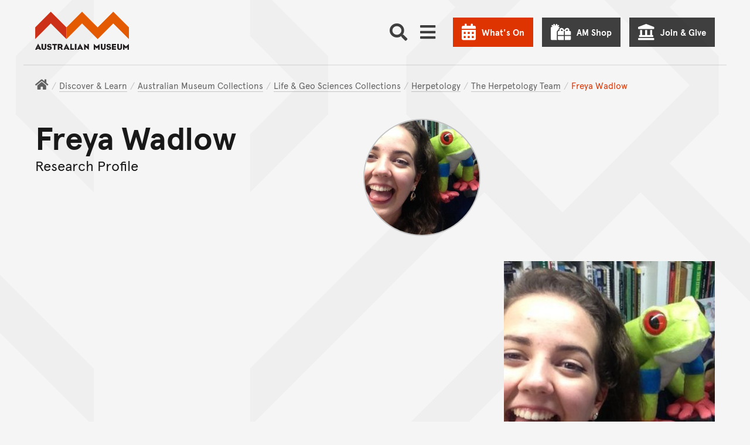

--- FILE ---
content_type: text/html; charset=utf-8
request_url: https://australian.museum/learn/collections/natural-science/herpetology/herpetology-staff-fellows-and-associates/freya-wadlow/
body_size: 41372
content:















<!DOCTYPE html>
<html class="no-js" lang="en" >

<head>
	
	

	<meta charset="utf-8">
	<meta http-equiv="x-ua-compatible" content="ie=edge">

	<title>Freya Wadlow - The Australian Museum</title>
	<meta name="description" content="Freya Wadlow is a former Amphibian Red List Authority Intern." />
	<meta name="viewport" content="width=device-width, initial-scale=1.0, user-scalable=yes">
	<meta name="format-detection" content="telephone=no">
	<meta name="rating" content="General" />
	<meta name="copyright" content="&copy; Copyright The Australian Museum" />
	
	<meta name="robots" content="index,follow" />
	<link rel="canonical" href="https://australian.museum/learn/collections/natural-science/herpetology/herpetology-staff-fellows-and-associates/freya-wadlow/" />
	<link rel="alternate" hreflang="en" href="https://australian.museum/learn/collections/natural-science/herpetology/herpetology-staff-fellows-and-associates/freya-wadlow/"> <meta http-equiv="content-language" content="en">
	

	

	<link rel="apple-touch-icon-precomposed" href="https://media.australian.museum/static/images/icon.d228cf4d0b5b.png">
	<link rel="icon" href="/favicon.ico" type="image/x-icon" />

	<!-- ///// FONT AWESOME ///// -->
	<script src="https://kit.fontawesome.com/d1742a9331.js" crossorigin="anonymous" async></script>

	<script src="https://media.australian.museum/static/CACHE/js/output.681a98662707.js" data-cookieconsent="ignore"></script>


	<!--[if lt IE 9]>
		<script type="text/javascript" src="https://cdnjs.cloudflare.com/ajax/libs/html5shiv/3.7.3/html5shiv.js"></script>
		<![endif]-->

	<!-- /// PAGE LOADING SCREEN /// -->
	<style>
		.loading-screen {
			position: fixed;
			z-index: 0;
			left: 0;
			top: 0;
			width: 100vw;
			height: 100vh;
			background-color: #F5F5F5;
			display: -ms-flexbox;
			display: -webkit-flex;
			display: flex;
			-ms-flex-pack: center;
			-webkit-justify-content: center;
			justify-content: center;
			-ms-flex-align: center;
			-webkit-align-items: center;
			align-items: center;
		}

		.body-inner {
			position: relative;
			opacity: 0;
			pointer-events: none;
		}

		.page-loaded .loading-screen {
			opacity: 0;
			transition: opacity 0.2s ease-in-out;
		}

		.page-loaded .body-inner {
			height: auto;
			overflow: visible;
			opacity: 1;
			transition: opacity 1s ease-in-out;
			pointer-events: auto;
		}
	</style>

	<noscript>
		<style>
			.loading-screen {
				display: none;
			}

			.body-inner {
				height: auto;
				overflow: auto;
				opacity: 1;
				pointer-events: auto;
			}
		</style>
	</noscript>

	<!-- ///// CSS ///// -->
	<link rel="stylesheet" href="https://media.australian.museum/static/js/vendor/tablesorter-2.31.2/css/theme.default.aeac98da3239.css">
	
	
	
	<link rel="stylesheet" href="/static/mapbox-gl/dist/mapbox-gl.css">

	<link rel="stylesheet" href="https://media.australian.museum/static/CACHE/css/output.eb7039edca1f.css" type="text/css">

	
	

	<!-- Schema.org markup for Google+ -->
	<meta itemprop="name" content="Freya Wadlow">
	<meta itemprop="description" content="Freya Wadlow is a former Amphibian Red List Authority Intern.">
	<meta itemprop="image" content="https://media.australian.museum/media/dd/images/Freya.2fd2cb1.width-1200.b152656.jpg">

	<!-- Twitter Card data -->
	<meta name="twitter:card" content="summary_large_image">
	<meta name="twitter:site" content="@austmus">
	<meta name="twitter:title" content="Freya Wadlow">
	<meta name="twitter:description" content="Freya Wadlow is a former Amphibian Red List Authority Intern.">
	<meta name="twitter:creator" content="@austmus">
	<meta name="twitter:image:src" content="https://media.australian.museum/media/dd/images/Freya.2fd2cb1.width-1200.b152656.jpg">
	<meta name="twitter:image:alt" content="Freya Wadlow">

	<!-- Open Graph data -->
	<meta property="og:title" content="Freya Wadlow" />
	<meta property="og:type" content="website" />
	<meta property="og:url" content="https://australian.museum/learn/collections/natural-science/herpetology/herpetology-staff-fellows-and-associates/freya-wadlow/" />
	<meta property="og:image" content="https://media.australian.museum/media/dd/images/Freya.2fd2cb1.width-1200.b152656.jpg" />
	<meta property="og:image:alt" content="Freya Wadlow" />
	<meta property="og:description" content="Freya Wadlow is a former Amphibian Red List Authority Intern." />
	<meta property="og:site_name" content="The Australian Museum" />
	<meta property="og:locale" content="en_US" />
	

	

	
	<style>
		.main__bkg-pattern svg,
		.block-am-news__bkg-pattern svg {
				transform: translate(-42%, -52%);
		}

		@media screen and (-ms-high-contrast: active),
		(-ms-high-contrast: none) {
			.main__bkg-pattern,
			.block-am-news__bkg-pattern svg {
					background-position: -66% -59%;
			}
		}
	</style>
	

	

	<!-- Server Side Tracking by Taggrs.io -->
<script>(function(w,d,s,l,i){w[l]=w[l]||[];w[l].push({'gtm.start':new Date().getTime(),event:'gtm.js'});var f=d.getElementsByTagName(s)[0],j=d.createElement(s),dl=l!='dataLayer'?'&l='+l:'';j.async=true;j.src='https://sst.australian.museum/gtm.js?id='+i+dl;f.parentNode.insertBefore(j,f);})(window,document,'script','dataLayer','GTM-PWMKXJP');</script>
<!-- End Server Side Tracking by Taggrs.io -->
  <link
      rel="stylesheet"
      href="https://unpkg.com/leaflet@1.9.4/dist/leaflet.css"
      integrity="sha256-p4NxAoJBhIIN+hmNHrzRCf9tD/miZyoHS5obTRR9BMY="
      crossorigin="" />

  <link href='https://api.mapbox.com/mapbox.js/plugins/leaflet-fullscreen/v1.0.1/leaflet.fullscreen.css' rel='stylesheet' />
</head>


<body class="basic-page footer-offset basic-page--staff-profile ">
	<link rel="stylesheet" href="https://media.australian.museum/static/css/am_cookieBot_customisation.068ebc3b82ef.css">
	<style>
		#CybotCookiebotDialog::after {
				transform: translate(-57%, -66%);
		}
	</style>
	<!-- Server Side Tracking by Taggrs.io (noscript) -->
<noscript><iframe src=https://sst.australian.museum/ns.html?id=GTM-PWMKXJP height="0" width="0" style="display:none;visibility:hidden"></iframe></noscript>
<!-- End Server Side Tracking by Taggrs.io (noscript) -->
	<div class="page-schema">
		
		<div itemscope itemtype="http://schema.org/ProfilePage">
				<meta itemprop="name" content="Freya Wadlow">
				<meta itemprop="description" content="Freya Wadlow is a former Amphibian Red List Authority Intern.">
		</div>

	</div>

	<div class="loading-screen"><img src="https://media.australian.museum/static/images/loading.706fec3c10e9.gif" alt="" width="40" height="40" /></div>

	<svg xmlns="http://www.w3.org/2000/svg" aria-hidden="true" focusable="false" role="img" viewBox="0 0 7500 45840" style="display: none;">
		<defs>
				<g id="am-pattern-master">
						<polygon points="4093.02 17669.07 4093.02 17855.12 4343.02 17605.12 4593.02 17855.12 4593.02 17669.07 4343.02 17419.07 4093.02 17669.07"/><polygon points="4750 27490.58 4750 27676.63 5000 27926.63 5250 27676.63 5250 27490.58 5000 27740.58 4750 27490.58"/><polygon points="4750 28362.67 5000 28112.67 5250 28362.67 5250 28176.63 5000 27926.63 4750 28176.63 4750 28362.67"/><polygon points="4750 20279.53 5000 20029.53 5250 20279.53 5250 20093.49 5000 19843.49 4750 20093.49 4750 20279.53"/><path d="M2500,.46l-250,250-250,250v186l250,250,250,250,250-250,250-250v-186l-250-250Zm0,186,157,157-157,157-157-157Zm250,564-250,250-250-250-157-157,157-157,250,250,250-250,157,157Z" transform="translate(2500 15279.07)"/><path d="M750,750.46l-250,250v186l250,250L909.88,1596.4,750,1756.28v186l250,250,250,250,250-250,250-250v-186L1590.12,1596.4,1750,1436.51l250-250v-186l-250-250-250-250-250-250-250,250ZM1657,1849.3l-157,157-250,250-250-250-157-157,157-157,2.91-2.91L1250,1936.51l247.09-247.09,2.91,2.91Zm-561-252.91L1250,1442.33l154.07,154.07L1250,1750.46ZM1500,686.51l250,250,157,157-157,157-250,250-2.91,2.91L1250,1256.28l-247.09,247.09-2.91-2.91-250-250-157-157,157-157,250-250,250-250Z" transform="translate(2500 15279.07)"/><polygon points="2918.61 17669.07 2918.61 17855.12 3168.61 17605.12 3418.61 17855.12 3418.61 17669.07 3168.61 17419.07 2918.61 17669.07"/><path d="M1000,2878.37l250,250,250-250v-186l-250-250-250,250Zm250-250,157,157-157,157-157-157Z" transform="translate(2500 15279.07)"/><path d="M1000,988.84l250,250,250-250v-186l-250-250-250,250Zm250-250,157,157-157,157-157-157Z" transform="translate(2500 15279.07)"/><polygon points="5000 18471.4 5250 18221.4 5500 18471.4 5500 18285.35 5250 18035.35 5000 18285.35 4750 18035.35 4500 18285.35 4500 18471.4 4750 18221.4 5000 18471.4"/><polygon points="4000 30558.6 4000 30372.56 3750 30122.56 3500 30372.56 3500 30558.6 3750 30308.6 4000 30558.6"/><polygon points="3500 25430.7 3750 25180.7 4000 25430.7 4000 25244.65 3750 24994.65 3500 25244.65 3500 25430.7"/><polygon points="2750 28362.67 2750 28176.63 2500 27926.63 2250 28176.63 2250 28362.67 2500 28112.67 2750 28362.67"/><polygon points="2750 23733.02 3000 23483.02 3000 23296.98 2750 23046.98 2750 23233.02 2906.98 23390 2750 23546.98 2750 23733.02"/><polygon points="2750 27490.58 2500 27740.58 2250 27490.58 2250 27676.63 2500 27926.63 2750 27676.63 2750 27490.58"/><polygon points="4000 26953.95 4000 26767.91 3750 26517.91 3500 26767.91 3500 26953.95 3750 26703.95 4000 26953.95"/><polygon points="4750 29076.05 4500 29326.05 4500 29512.09 4750 29262.09 5000 29512.09 5250 29262.09 5500 29512.09 5500 29326.05 5250 29076.05 5000 29326.05 4750 29076.05"/><polygon points="3250 29576.05 3000 29826.05 3000 30012.09 3250 29762.09 3500 30012.09 3750 29762.09 4000 30012.09 4250 29762.09 4500 30012.09 4500 29826.05 4250 29576.05 4000 29826.05 3750 29576.05 3500 29826.05 3250 29576.05"/><polygon points="3250 22279.53 3000 22529.53 3000 22715.58 3250 22465.58 3500 22715.58 3750 22465.58 4000 22715.58 4250 22465.58 4500 22715.58 4500 22529.53 4250 22279.53 4000 22529.53 3750 22279.53 3500 22529.53 3250 22279.53"/><path d="M750,5814.42v186l157,157-157,157-250-250-250,250v186l250,250,250-250,250,250,250,250,250-250,250-250,250,250,250-250v-186l-250-250-250,250-157-157,157-157v-186l-250-250-250-250-250,250Zm-250,750-157-157,157-157,157,157Zm1500-314,157,157-157,157-157-157Zm-343,157-157,157-250,250-250-250-157-157,157-157,250,250,250-250Zm-564-250,157-157,157,157-157,157Zm407-407,157,157-157,157-250-250-250,250-157-157,157-157,250-250Z" transform="translate(2500 15279.07)"/><polygon points="3500 19552.79 3500 19738.84 3750 19488.84 4000 19738.84 4000 19552.79 3750 19302.79 3500 19552.79"/><polygon points="4750 23046.98 4500 23296.98 4500 23483.02 4750 23733.02 4750 23546.98 4593.02 23390 4750 23233.02 4750 23046.98"/><polygon points="4250 25663.26 4500 25913.26 4500 25727.21 4250 25477.21 4000 25727.21 3750 25477.21 3500 25727.21 3250 25477.21 3000 25727.21 3000 25913.26 3250 25663.26 3500 25913.26 3750 25663.26 4000 25913.26 4250 25663.26"/><polygon points="4000 24558.6 3750 24808.6 3500 24558.6 3500 24744.65 3750 24994.65 4000 24744.65 4000 24558.6"/><polygon points="3500 26186.51 3500 26372.56 3750 26122.56 4000 26372.56 4000 26186.51 3750 25936.51 3500 26186.51"/><polygon points="3250 24483.02 3000 24733.02 3000 24919.07 3250 24669.07 3500 24419.07 3750 24169.07 4000 24419.07 4250 24669.07 4500 24919.07 4500 24733.02 4250 24483.02 4000 24233.02 3750 23983.02 3500 24233.02 3250 24483.02"/><path d="M250,9204l250-250,250-250,250-250,250,250,250-250,250,250,250,250,250,250v-186l-250-250-250-250-157-157,157-157v-186l-157-157,157-157v-186l-250,250-250-250-250,250-250-250v186l157,157-157,157v186l157,157-157,157-250,250-250,250Zm593-1093,157-157,250-250,250,250,157,157-157,157-250,250-250-250Z" transform="translate(2500 15279.07)"/><polygon points="2250 20279.53 2500 20029.53 2750 20279.53 2750 20093.49 2500 19843.49 2250 20093.49 2250 20279.53"/><path d="M0,.46l-250,250-250,250v186l250,250,250,250,250-250,250-250v-186l-250-250Zm0,186,157,157L0,500.46l-157-157Zm250,564-250,250-250-250-157-157,157-157,250,250,250-250,157,157Z" transform="translate(2500 15279.07)"/><path d="M-1750,750.46l-250,250v186l250,250,159.88,159.88L-1750,1756.28v186l250,250,250,250,250-250,250-250v-186L-909.88,1596.4-750,1436.51l250-250v-186l-250-250-250-250-250-250-250,250ZM-843,1849.3l-157,157-250,250-250-250-157-157,157-157,2.91-2.91L-1250,1936.51l247.09-247.09,2.91,2.91Zm-561-252.91L-1250,1442.33l154.07,154.07L-1250,1750.46ZM-1000,686.51l250,250,157,157-157,157-250,250-2.91,2.91L-1250,1256.28l-247.09,247.09-2.91-2.91-250-250-157-157,157-157,250-250,250-250Z" transform="translate(2500 15279.07)"/><polygon points="500 18471.4 500 18285.35 250 18035.35 0 18285.35 0 18471.4 250 18221.4 500 18471.4"/><polygon points="418.61 17669.07 418.61 17855.12 668.61 17605.12 918.61 17855.12 918.61 17669.07 668.61 17419.07 418.61 17669.07"/><path d="M-1500,2878.37l250,250,250-250v-186l-250-250-250,250Zm250-250,157,157-157,157-157-157Z" transform="translate(2500 15279.07)"/><path d="M-1500,988.84l250,250,250-250v-186l-250-250-250,250Zm250-250,157,157-157,157-157-157Z" transform="translate(2500 15279.07)"/><polygon points="1593.02 17669.07 1593.02 17855.12 1843.02 17605.12 2093.02 17855.12 2093.02 17669.07 1843.02 17419.07 1593.02 17669.07"/><polygon points="2500 18471.4 2750 18221.4 3000 18471.4 3000 18285.35 2750 18035.35 2500 18285.35 2250 18035.35 2000 18285.35 2000 18471.4 2250 18221.4 2500 18471.4"/><polygon points="500 15965.58 500 15779.53 250 15529.53 0 15279.53 0 15465.58 156.98 15622.56 0 15779.53 0 15965.58 250 15715.58 406.98 15872.56 250 16029.53 0 16279.53 0 16465.58 250 16215.58 500 15965.58"/><polygon points="1500 30558.6 1500 30372.56 1250 30122.56 1000 30372.56 1000 30558.6 1250 30308.6 1500 30558.6"/><polygon points="1000 25430.7 1250 25180.7 1500 25430.7 1500 25244.65 1250 24994.65 1000 25244.65 1000 25430.7"/><polygon points="250 28176.63 0 27926.63 0 28112.67 250 28362.67 250 28176.63"/><polygon points="250 23733.02 500 23483.02 500 23296.98 250 23046.98 250 23233.02 406.98 23390 250 23546.98 250 23733.02"/><polygon points="250 27490.58 0 27740.58 0 27926.63 250 27676.63 250 27490.58"/><polygon points="1500 26953.95 1500 26767.91 1250 26517.91 1000 26767.91 1000 26953.95 1250 26703.95 1500 26953.95"/><polygon points="2250 29076.05 2000 29326.05 2000 29512.09 2250 29262.09 2500 29512.09 2750 29262.09 3000 29512.09 3000 29326.05 2750 29076.05 2500 29326.05 2250 29076.05"/><polygon points="0 29512.09 250 29262.09 500 29512.09 500 29326.05 250 29076.05 0 29326.05 0 29512.09"/><polygon points="750 29576.05 500 29826.05 500 30012.09 750 29762.09 1000 30012.09 1250 29762.09 1500 30012.09 1750 29762.09 2000 30012.09 2000 29826.05 1750 29576.05 1500 29826.05 1250 29576.05 1000 29826.05 750 29576.05"/><polygon points="250 20279.53 250 20093.49 0 19843.49 0 20029.53 250 20279.53"/><polygon points="750 22279.53 500 22529.53 500 22715.58 750 22465.58 1000 22715.58 1250 22465.58 1500 22715.58 1750 22465.58 2000 22715.58 2000 22529.53 1750 22279.53 1500 22529.53 1250 22279.53 1000 22529.53 750 22279.53"/><path d="M-1750,5814.42v186l157,157-157,157-250-250-250,250v186l250,250,250-250,250,250,250,250,250-250,250-250,250,250,250-250v-186l-250-250-250,250-157-157,157-157v-186l-250-250-250-250-250,250Zm-250,750-157-157,157-157,157,157Zm1500-314,157,157-157,157-157-157Zm-343,157-157,157-250,250-250-250-157-157,157-157,250,250,250-250Zm-564-250,157-157,157,157-157,157Zm407-407,157,157-157,157-250-250-250,250-157-157,157-157,250-250Z" transform="translate(2500 15279.07)"/><polygon points="1000 19552.79 1000 19738.84 1250 19488.84 1500 19738.84 1500 19552.79 1250 19302.79 1000 19552.79"/><polygon points="2250 23046.98 2000 23296.98 2000 23483.02 2250 23733.02 2250 23546.98 2093.02 23390 2250 23233.02 2250 23046.98"/><polygon points="1750 25663.26 2000 25913.26 2000 25727.21 1750 25477.21 1500 25727.21 1250 25477.21 1000 25727.21 750 25477.21 500 25727.21 500 25913.26 750 25663.26 1000 25913.26 1250 25663.26 1500 25913.26 1750 25663.26"/><polygon points="1500 24558.6 1250 24808.6 1000 24558.6 1000 24744.65 1250 24994.65 1500 24744.65 1500 24558.6"/><polygon points="1000 26186.51 1000 26372.56 1250 26122.56 1500 26372.56 1500 26186.51 1250 25936.51 1000 26186.51"/><polygon points="750 24483.02 500 24733.02 500 24919.07 750 24669.07 1000 24419.07 1250 24169.07 1500 24419.07 1750 24669.07 2000 24919.07 2000 24733.02 1750 24483.02 1500 24233.02 1250 23983.02 1000 24233.02 750 24483.02"/><path d="M-2250,9204l250-250,250-250,250-250,250,250,250-250,250,250,250,250,250,250v-186l-250-250-250-250-157-157,157-157v-186l-157-157,157-157v-186l-250,250-250-250-250,250-250-250v186l157,157-157,157v186l157,157-157,157-250,250-250,250Zm593-1093,157-157,250-250,250,250,157,157-157,157-250,250-250-250Z" transform="translate(2500 15279.07)"/><polygon points="7250 27676.63 7500 27926.63 7500 27740.58 7250 27490.58 7250 27676.63"/><polygon points="7250 28362.67 7500 28112.67 7500 27926.63 7250 28176.63 7250 28362.67"/><polygon points="7000 18471.4 6750 18721.4 6500 18471.4 6250 18721.4 6000 18471.4 5750 18721.4 5500 18471.4 5250 18721.4 5000 18471.4 4750 18721.4 4500 18471.4 4250 18721.4 4000 18471.4 3750 18721.4 3500 18471.4 3250 18721.4 3000 18471.4 2750 18721.4 2500 18471.4 2250 18721.4 2000 18471.4 1750 18721.4 1500 18471.4 1250 18721.4 1000 18471.4 750 18721.4 500 18471.4 250 18721.4 0 18471.4 0 18657.44 250 18907.44 500 18657.44 750 18907.44 1000 18657.44 1250 18907.44 1500 18657.44 1750 18907.44 2000 18657.44 2250 18907.44 2500 18657.44 2750 18907.44 3000 18657.44 3250 18907.44 3500 18657.44 3750 18907.44 4000 18657.44 4250 18907.44 4500 18657.44 4750 18907.44 5000 18657.44 5250 18907.44 5500 18657.44 5750 18907.44 6000 18657.44 6250 18907.44 6500 18657.44 6750 18907.44 7000 18657.44 7250 18907.44 7500 18657.44 7500 18471.4 7250 18721.4 7000 18471.4"/><polygon points="7250 20279.53 7500 20029.53 7500 19843.49 7250 20093.49 7250 20279.53"/><polygon points="7000 15779.53 7000 15965.58 7250 16215.58 7500 16465.58 7500 16279.53 7250 16029.53 7093.02 15872.56 7250 15715.58 7500 15965.58 7500 15779.53 7343.02 15622.56 7500 15465.58 7500 15279.53 7250 15529.53 7000 15779.53"/><path d="M3250,750.46l-250,250v186l250,250,159.88,159.88L3250,1756.28v186l250,250,250,250,250-250,250-250v-186L4090.12,1596.4,4250,1436.51l250-250v-186l-250-250-250-250-250-250-250,250ZM4157,1849.3l-157,157-250,250-250-250-157-157,157-157,2.91-2.91L3750,1936.51l247.09-247.09,2.91,2.91Zm-561-252.91L3750,1442.33l154.07,154.07L3750,1750.46ZM4000,686.51l250,250,157,157-157,157-250,250-2.91,2.91L3750,1256.28l-247.09,247.09-2.91-2.91-250-250-157-157,157-157,250-250,250-250Z" transform="translate(2500 15279.07)"/><polygon points="5418.6 17669.07 5418.6 17855.12 5668.6 17605.12 5918.6 17855.12 5918.6 17669.07 5668.6 17419.07 5418.6 17669.07"/><path d="M3500,2878.37l250,250,250-250v-186l-250-250-250,250Zm250-250,157,157-157,157-157-157Z" transform="translate(2500 15279.07)"/><path d="M3500,988.84l250,250,250-250v-186l-250-250-250,250Zm250-250,157,157-157,157-157-157Z" transform="translate(2500 15279.07)"/><polygon points="6593.02 17669.07 6593.02 17855.12 6843.02 17605.12 7093.02 17855.12 7093.02 17669.07 6843.02 17419.07 6593.02 17669.07"/><polygon points="7000 18285.35 7000 18471.4 7250 18221.4 7500 18471.4 7500 18285.35 7250 18035.35 7000 18285.35"/><polygon points="6500 30558.6 6500 30372.56 6250 30122.56 6000 30372.56 6000 30558.6 6250 30308.6 6500 30558.6"/><polygon points="7000 26453.95 6750 26703.95 6500 26953.95 6250 27203.95 6000 26953.95 5750 26703.95 5500 26453.95 5250 26203.95 5000 26453.95 4750 26203.95 4500 26453.95 4250 26703.95 4000 26953.95 3750 27203.95 3500 26953.95 3250 26703.95 3000 26453.95 2750 26203.95 2500 26453.95 2250 26203.95 2000 26453.95 1750 26703.95 1500 26953.95 1250 27203.95 1000 26953.95 750 26703.95 500 26453.95 250 26203.95 0 26453.95 0 26640 250 26390 500 26640 750 26890 1000 27140 1250 27390 1500 27140 1750 26890 2000 26640 2250 26390 2500 26640 2750 26390 3000 26640 3250 26890 3500 27140 3750 27390 4000 27140 4250 26890 4500 26640 4750 26390 5000 26640 5250 26390 5500 26640 5750 26890 6000 27140 6250 27390 6500 27140 6750 26890 7000 26640 7250 26390 7500 26640 7500 26453.95 7250 26203.95 7000 26453.95"/><polygon points="6000 25430.7 6250 25180.7 6500 25430.7 6500 25244.65 6250 24994.65 6000 25244.65 6000 25430.7"/><polygon points="5250 23733.02 5500 23483.02 5500 23296.98 5250 23046.98 5250 23233.02 5406.98 23390 5250 23546.98 5250 23733.02"/><polygon points="6500 26953.95 6500 26767.91 6250 26517.91 6000 26767.91 6000 26953.95 6250 26703.95 6500 26953.95"/><path d="M3250,12110.93l-250,250v186l250,250,157,157-157,157-250,250-250,250-250-250-250,250-250-250-250-250-157-157,157-157,250-250v-186l-250-250-250,250-250-250-250,250-250-250-250,250v186l250,250,157,157-157,157-250,250-250,250-250-250-250,250-250-250-250-250-157-157,157-157,250-250v-186l-250-250-250,250-250-250-250,250-250-250-250,250v186l250,250,157,157-157,157-250,250-250,250-250-250v186l250,250,250-250,250,250,250,250,250,250,250-250,250-250,250-250,250,250L0,13547l250,250,250-250,250,250,250,250,250,250,250-250,250-250,250-250,250,250,250-250,250,250,250-250,250,250,250,250,250,250,250-250,250-250,250-250,250,250,250-250v-186l-250,250-250-250-250-250-157-157,157-157,250-250v-186l-250-250-250,250-250-250-250,250Zm-5000,500-157-157,157-157,250,250,250-250,250,250,250-250,157,157-157,157-250,250-250-250-250,250Zm657,343-157,157-157-157,157-157Zm343,657-250,250-250,250-250-250-250-250-157-157,157-157,250-250,250,250,250-250,250,250,157,157Zm1500-1000-157-157,157-157,250,250,250-250,250,250,250-250,157,157-157,157-250,250-250-250-250,250Zm657,343-157,157-157-157,157-157Zm343,657-250,250-250,250-250-250-250-250-157-157,157-157,250-250,250,250,250-250,250,250,157,157Zm2500-314,157,157-157,157-250,250-250,250-250-250-250-250-157-157,157-157,250-250,250,250,250-250Zm-657-343,157-157,157,157-157,157Zm407-407,250-250,157,157-157,157-250,250-250-250-250,250-250-250-157-157,157-157,250,250,250-250Z" transform="translate(2500 15279.07)"/><polygon points="7000 29512.09 7250 29262.09 7500 29512.09 7500 29326.05 7250 29076.05 7000 29326.05 7000 29512.09"/><polygon points="5750 29576.05 5500 29826.05 5500 30012.09 5750 29762.09 6000 30012.09 6250 29762.09 6500 30012.09 6750 29762.09 7000 30012.09 7000 29826.05 6750 29576.05 6500 29826.05 6250 29576.05 6000 29826.05 5750 29576.05"/><polygon points="5750 22279.53 5500 22529.53 5500 22715.58 5750 22465.58 6000 22715.58 6250 22465.58 6500 22715.58 6750 22465.58 7000 22715.58 7000 22529.53 6750 22279.53 6500 22529.53 6250 22279.53 6000 22529.53 5750 22279.53"/><path d="M3250,4128.37l-250,250-250-250-250,250-250-250-250,250-250-250-250-250-250-250-250,250-250,250-250,250-250-250-250,250-250-250-250,250-250-250-250-250-250-250-250,250-250,250-250,250-250-250-250,250v186l250-250,250,250,250,250,157,157-157,157-250,250v186l250-250,250-250,250,250,250-250,250,250,250,250v-186l-250-250-157-157,157-157,250-250,250-250,250,250,250-250,250,250,250,250,157,157-157,157-250,250v186l250-250,250-250,250,250,250-250,250,250,250,250v-186l-250-250-157-157,157-157,250-250,250-250,250,250,250-250,250,250,250,250,157,157-157,157-250,250v186l250-250,250-250,250,250,250-250,250,250,250,250v-186l-250-250-157-157,157-157,250-250,250-250,250,250v-186l-250-250-250,250-250-250-250-250-250-250-250,250Zm-4500,1000-157-157,157-157,157,157Zm500-500-250,250-250-250-250,250-250-250-157-157,157-157,250-250,250-250,250,250,250,250,157,157Zm2000,500-157-157,157-157,157,157Zm500-500-250,250-250-250-250,250-250-250-157-157,157-157,250-250,250-250,250,250,250,250,157,157Zm2000,500-157-157,157-157,157,157Zm250-1064,250,250,157,157-157,157-250,250-250-250-250,250-250-250-157-157,157-157,250-250,250-250Z" transform="translate(2500 15279.07)"/><path d="M3250,5814.42v186l157,157-157,157-250-250-250,250v186l250,250,250-250,250,250,250,250,250-250,250-250,250,250,250-250v-186l-250-250-250,250-157-157,157-157v-186l-250-250-250-250-250,250Zm-250,750-157-157,157-157,157,157Zm1500-314,157,157-157,157-157-157Zm-343,157-157,157-250,250-250-250-157-157,157-157,250,250,250-250Zm-564-250,157-157,157,157-157,157Zm407-407,157,157-157,157-250-250-250,250-157-157,157-157,250-250Z" transform="translate(2500 15279.07)"/><polygon points="6000 19738.84 6250 19488.84 6500 19738.84 6500 19552.79 6250 19302.79 6000 19552.79 6000 19738.84"/><polygon points="7250 23046.98 7000 23296.98 7000 23483.02 7250 23733.02 7250 23546.98 7093.02 23390 7250 23233.02 7250 23046.98"/><polygon points="6750 25663.26 7000 25913.26 7000 25727.21 6750 25477.21 6500 25727.21 6250 25477.21 6000 25727.21 5750 25477.21 5500 25727.21 5500 25913.26 5750 25663.26 6000 25913.26 6250 25663.26 6500 25913.26 6750 25663.26"/><polygon points="6500 24558.6 6250 24808.6 6000 24558.6 6000 24744.65 6250 24994.65 6500 24744.65 6500 24558.6"/><polygon points="6000 26186.51 6000 26372.56 6250 26122.56 6500 26372.56 6500 26186.51 6250 25936.51 6000 26186.51"/><polygon points="5750 24483.02 5500 24733.02 5500 24919.07 5750 24669.07 6000 24419.07 6250 24169.07 6500 24419.07 6750 24669.07 7000 24919.07 7000 24733.02 6750 24483.02 6500 24233.02 6250 23983.02 6000 24233.02 5750 24483.02"/><path d="M2750,9204l250-250,250-250,250-250,250,250,250-250,250,250,250,250,250,250v-186l-250-250-250-250-157-157,157-157v-186l-157-157,157-157v-186l-250,250-250-250-250,250-250-250v186l157,157-157,157v186l157,157-157,157-250,250-250,250Zm593-1093,157-157,250-250,250,250,157,157-157,157-250,250-250-250Z" transform="translate(2500 15279.07)"/><polygon points="4093.02 32948.61 4093.02 33134.65 4343.02 32884.65 4593.02 33134.65 4593.02 32948.61 4343.02 32698.6 4093.02 32948.61"/><polygon points="4750 42770.12 4750 42956.16 5000 43206.16 5250 42956.16 5250 42770.12 5000 43020.12 4750 42770.12"/><polygon points="4750 43642.21 5000 43392.21 5250 43642.21 5250 43456.16 5000 43206.16 4750 43456.16 4750 43642.21"/><polygon points="4750 35559.07 5000 35309.07 5250 35559.07 5250 35373.02 5000 35123.02 4750 35373.02 4750 35559.07"/><path d="M2500,15280l-250,250-250,250v186l250,250,250,250,250-250,250-250v-186l-250-250Zm0,186,157,157-157,157-157-157Zm250,564-250,250-250-250-157-157,157-157,250,250,250-250,157,157Z" transform="translate(2500 15279.07)"/><path d="M750,16030l-250,250v186l250,250,159.88,159.88L750,17035.81v186l250,250,250,250,250-250,250-250v-186l-159.88-159.88L1750,16716l250-250v-186l-250-250-250-250-250-250-250,250Zm907,1098.84-157,157-250,250-250-250-157-157,157-157,2.91-2.91L1250,17216,1497.09,16969l2.91,2.91Zm-561-252.91L1250,16721.86l154.07,154.07L1250,17030ZM1500,15966l250,250,157,157-157,157-250,250-2.91,2.91L1250,16535.81l-247.09,247.09L1000,16780l-250-250-157-157,157-157,250-250,250-250Z" transform="translate(2500 15279.07)"/><polygon points="2918.61 32948.61 2918.61 33134.65 3168.61 32884.65 3418.61 33134.65 3418.61 32948.61 3168.61 32698.6 2918.61 32948.61"/><path d="M1000,18157.91l250,250,250-250v-186l-250-250-250,250Zm250-250,157,157-157,157-157-157Z" transform="translate(2500 15279.07)"/><path d="M1000,16268.37l250,250,250-250v-186l-250-250-250,250Zm250-250,157,157-157,157-157-157Z" transform="translate(2500 15279.07)"/><polygon points="5000 33750.93 5250 33500.93 5500 33750.93 5500 33564.89 5250 33314.89 5000 33564.89 4750 33314.89 4500 33564.89 4500 33750.93 4750 33500.93 5000 33750.93"/><polygon points="3500 45652.09 3500 45838.14 3750 45588.14 4000 45838.14 4000 45652.09 3750 45402.09 3500 45652.09"/><polygon points="3500 40710.23 3750 40460.23 4000 40710.23 4000 40524.19 3750 40274.19 3500 40524.19 3500 40710.23"/><polygon points="2750 43642.21 2750 43456.16 2500 43206.16 2250 43456.16 2250 43642.21 2500 43392.21 2750 43642.21"/><polygon points="2750 39012.56 3000 38762.56 3000 38576.51 2750 38326.51 2750 38512.56 2906.98 38669.54 2750 38826.51 2750 39012.56"/><polygon points="2750 42770.12 2500 43020.12 2250 42770.12 2250 42956.16 2500 43206.16 2750 42956.16 2750 42770.12"/><polygon points="4000 42233.49 4000 42047.44 3750 41797.44 3500 42047.44 3500 42233.49 3750 41983.49 4000 42233.49"/><polygon points="4750 44355.58 4500 44605.58 4500 44791.63 4750 44541.63 5000 44791.63 5250 44541.63 5500 44791.63 5500 44605.58 5250 44355.58 5000 44605.58 4750 44355.58"/><polygon points="3250 44855.58 3000 45105.58 3000 45291.63 3250 45041.63 3500 45291.63 3750 45041.63 4000 45291.63 4250 45041.63 4500 45291.63 4500 45105.58 4250 44855.58 4000 45105.58 3750 44855.58 3500 45105.58 3250 44855.58"/><polygon points="3250 37559.07 3000 37809.07 3000 37995.12 3250 37745.12 3500 37995.12 3750 37745.12 4000 37995.12 4250 37745.12 4500 37995.12 4500 37809.07 4250 37559.07 4000 37809.07 3750 37559.07 3500 37809.07 3250 37559.07"/><path d="M750,21094v186l157,157-157,157-250-250-250,250v186l250,250,250-250,250,250,250,250,250-250,250-250,250,250,250-250v-186l-250-250-250,250-157-157,157-157v-186l-250-250-250-250-250,250Zm-250,750-157-157,157-157,157,157Zm1500-314,157,157-157,157-157-157Zm-343,157-157,157-250,250-250-250-157-157,157-157,250,250,250-250Zm-564-250,157-157,157,157-157,157Zm407-407,157,157-157,157-250-250-250,250-157-157,157-157,250-250Z" transform="translate(2500 15279.07)"/><polygon points="3500 34832.33 3500 35018.37 3750 34768.37 4000 35018.37 4000 34832.33 3750 34582.33 3500 34832.33"/><polygon points="4750 38326.51 4500 38576.51 4500 38762.56 4750 39012.56 4750 38826.51 4593.02 38669.54 4750 38512.56 4750 38326.51"/><polygon points="4250 40942.79 4500 41192.79 4500 41006.74 4250 40756.74 4000 41006.74 3750 40756.74 3500 41006.74 3250 40756.74 3000 41006.74 3000 41192.79 3250 40942.79 3500 41192.79 3750 40942.79 4000 41192.79 4250 40942.79"/><polygon points="4000 39838.14 3750 40088.14 3500 39838.14 3500 40024.19 3750 40274.19 4000 40024.19 4000 39838.14"/><polygon points="3500 41466.05 3500 41652.09 3750 41402.09 4000 41652.09 4000 41466.05 3750 41216.05 3500 41466.05"/><polygon points="3250 39762.56 3000 40012.56 3000 40198.61 3250 39948.61 3500 39698.61 3750 39448.61 4000 39698.61 4250 39948.61 4500 40198.61 4500 40012.56 4250 39762.56 4000 39512.56 3750 39262.56 3500 39512.56 3250 39762.56"/><path d="M250,24483.49l250-250,250-250,250-250,250,250,250-250,250,250,250,250,250,250v-186l-250-250-250-250-157-157,157-157v-186l-157-157,157-157v-186l-250,250-250-250-250,250-250-250v186l157,157-157,157v186l157,157-157,157-250,250-250,250Zm593-1093,157-157,250-250,250,250,157,157-157,157-250,250-250-250Z" transform="translate(2500 15279.07)"/><polygon points="2250 35559.07 2500 35309.07 2750 35559.07 2750 35373.02 2500 35123.02 2250 35373.02 2250 35559.07"/><path d="M0,15280l-250,250-250,250v186l250,250L0,16466l250-250,250-250v-186l-250-250Zm0,186,157,157L0,15780l-157-157Zm250,564L0,16280l-250-250-157-157,157-157L0,15966l250-250,157,157Z" transform="translate(2500 15279.07)"/><path d="M-1750,16030l-250,250v186l250,250,159.88,159.88L-1750,17035.81v186l250,250,250,250,250-250,250-250v-186l-159.88-159.88L-750,16716l250-250v-186l-250-250-250-250-250-250-250,250Zm907,1098.84-157,157-250,250-250-250-157-157,157-157,2.91-2.91L-1250,17216l247.09-247.09,2.91,2.91Zm-561-252.91,154.07-154.07,154.07,154.07L-1250,17030ZM-1000,15966l250,250,157,157-157,157-250,250-2.91,2.91L-1250,16535.81l-247.09,247.09-2.91-2.91-250-250-157-157,157-157,250-250,250-250Z" transform="translate(2500 15279.07)"/><polygon points="500 33750.93 500 33564.89 250 33314.89 0 33564.89 0 33750.93 250 33500.93 500 33750.93"/><polygon points="418.61 32948.61 418.61 33134.65 668.61 32884.65 918.61 33134.65 918.61 32948.61 668.61 32698.6 418.61 32948.61"/><path d="M-1500,18157.91l250,250,250-250v-186l-250-250-250,250Zm250-250,157,157-157,157-157-157Z" transform="translate(2500 15279.07)"/><path d="M-1500,16268.37l250,250,250-250v-186l-250-250-250,250Zm250-250,157,157-157,157-157-157Z" transform="translate(2500 15279.07)"/><polygon points="1593.02 32948.61 1593.02 33134.65 1843.02 32884.65 2093.02 33134.65 2093.02 32948.61 1843.02 32698.6 1593.02 32948.61"/><polygon points="2500 33750.93 2750 33500.93 3000 33750.93 3000 33564.89 2750 33314.89 2500 33564.89 2250 33314.89 2000 33564.89 2000 33750.93 2250 33500.93 2500 33750.93"/><polygon points="500 31245.12 500 31059.07 250 30809.07 0 30559.07 0 30745.12 156.98 30902.09 0 31059.07 0 31245.12 250 30995.12 406.98 31152.09 250 31309.07 0 31559.07 0 31745.12 250 31495.12 500 31245.12"/><polygon points="1000 45652.09 1000 45838.14 1250 45588.14 1500 45838.14 1500 45652.09 1250 45402.09 1000 45652.09"/><polygon points="1000 40710.23 1250 40460.23 1500 40710.23 1500 40524.19 1250 40274.19 1000 40524.19 1000 40710.23"/><polygon points="250 43456.16 0 43206.16 0 43392.21 250 43642.21 250 43456.16"/><polygon points="250 39012.56 500 38762.56 500 38576.51 250 38326.51 250 38512.56 406.98 38669.54 250 38826.51 250 39012.56"/><polygon points="250 42770.12 0 43020.12 0 43206.16 250 42956.16 250 42770.12"/><polygon points="1500 42233.49 1500 42047.44 1250 41797.44 1000 42047.44 1000 42233.49 1250 41983.49 1500 42233.49"/><polygon points="2250 44355.58 2000 44605.58 2000 44791.63 2250 44541.63 2500 44791.63 2750 44541.63 3000 44791.63 3000 44605.58 2750 44355.58 2500 44605.58 2250 44355.58"/><polygon points="0 44791.63 250 44541.63 500 44791.63 500 44605.58 250 44355.58 0 44605.58 0 44791.63"/><polygon points="750 44855.58 500 45105.58 500 45291.63 750 45041.63 1000 45291.63 1250 45041.63 1500 45291.63 1750 45041.63 2000 45291.63 2000 45105.58 1750 44855.58 1500 45105.58 1250 44855.58 1000 45105.58 750 44855.58"/><polygon points="250 35559.07 250 35373.02 0 35123.02 0 35309.07 250 35559.07"/><polygon points="750 37559.07 500 37809.07 500 37995.12 750 37745.12 1000 37995.12 1250 37745.12 1500 37995.12 1750 37745.12 2000 37995.12 2000 37809.07 1750 37559.07 1500 37809.07 1250 37559.07 1000 37809.07 750 37559.07"/><path d="M-1750,21094v186l157,157-157,157-250-250-250,250v186l250,250,250-250,250,250,250,250,250-250,250-250,250,250,250-250v-186l-250-250-250,250-157-157,157-157v-186l-250-250-250-250-250,250Zm-250,750-157-157,157-157,157,157Zm1500-314,157,157-157,157-157-157Zm-343,157-157,157-250,250-250-250-157-157,157-157,250,250,250-250Zm-564-250,157-157,157,157-157,157Zm407-407,157,157-157,157-250-250-250,250-157-157,157-157,250-250Z" transform="translate(2500 15279.07)"/><polygon points="1000 34832.33 1000 35018.37 1250 34768.37 1500 35018.37 1500 34832.33 1250 34582.33 1000 34832.33"/><polygon points="2250 38326.51 2000 38576.51 2000 38762.56 2250 39012.56 2250 38826.51 2093.02 38669.54 2250 38512.56 2250 38326.51"/><polygon points="1750 40942.79 2000 41192.79 2000 41006.74 1750 40756.74 1500 41006.74 1250 40756.74 1000 41006.74 750 40756.74 500 41006.74 500 41192.79 750 40942.79 1000 41192.79 1250 40942.79 1500 41192.79 1750 40942.79"/><polygon points="1500 39838.14 1250 40088.14 1000 39838.14 1000 40024.19 1250 40274.19 1500 40024.19 1500 39838.14"/><polygon points="1000 41466.05 1000 41652.09 1250 41402.09 1500 41652.09 1500 41466.05 1250 41216.05 1000 41466.05"/><polygon points="750 39762.56 500 40012.56 500 40198.61 750 39948.61 1000 39698.61 1250 39448.61 1500 39698.61 1750 39948.61 2000 40198.61 2000 40012.56 1750 39762.56 1500 39512.56 1250 39262.56 1000 39512.56 750 39762.56"/><path d="M-2250,24483.49l250-250,250-250,250-250,250,250,250-250,250,250,250,250,250,250v-186l-250-250-250-250-157-157,157-157v-186l-157-157,157-157v-186l-250,250-250-250-250,250-250-250v186l157,157-157,157v186l157,157-157,157-250,250-250,250Zm593-1093,157-157,250-250,250,250,157,157-157,157-250,250-250-250Z" transform="translate(2500 15279.07)"/><polygon points="7250 42956.16 7500 43206.16 7500 43020.12 7250 42770.12 7250 42956.16"/><polygon points="7250 43642.21 7500 43392.21 7500 43206.16 7250 43456.16 7250 43642.21"/><polygon points="7000 33750.93 6750 34000.93 6500 33750.93 6250 34000.93 6000 33750.93 5750 34000.93 5500 33750.93 5250 34000.93 5000 33750.93 4750 34000.93 4500 33750.93 4250 34000.93 4000 33750.93 3750 34000.93 3500 33750.93 3250 34000.93 3000 33750.93 2750 34000.93 2500 33750.93 2250 34000.93 2000 33750.93 1750 34000.93 1500 33750.93 1250 34000.93 1000 33750.93 750 34000.93 500 33750.93 250 34000.93 0 33750.93 0 33936.98 250 34186.98 500 33936.98 750 34186.98 1000 33936.98 1250 34186.98 1500 33936.98 1750 34186.98 2000 33936.98 2250 34186.98 2500 33936.98 2750 34186.98 3000 33936.98 3250 34186.98 3500 33936.98 3750 34186.98 4000 33936.98 4250 34186.98 4500 33936.98 4750 34186.98 5000 33936.98 5250 34186.98 5500 33936.98 5750 34186.98 6000 33936.98 6250 34186.98 6500 33936.98 6750 34186.98 7000 33936.98 7250 34186.98 7500 33936.98 7500 33750.93 7250 34000.93 7000 33750.93"/><polygon points="7250 35559.07 7500 35309.07 7500 35123.02 7250 35373.02 7250 35559.07"/><polygon points="7000 31059.07 7000 31245.12 7250 31495.12 7500 31745.12 7500 31559.07 7250 31309.07 7093.02 31152.09 7250 30995.12 7500 31245.12 7500 31059.07 7343.02 30902.09 7500 30745.12 7500 30559.07 7250 30809.07 7000 31059.07"/><path d="M3250,16030l-250,250v186l250,250,159.88,159.88L3250,17035.81v186l250,250,250,250,250-250,250-250v-186l-159.88-159.88L4250,16716l250-250v-186l-250-250-250-250-250-250-250,250Zm907,1098.84-157,157-250,250-250-250-157-157,157-157,2.91-2.91L3750,17216,3997.09,16969l2.91,2.91Zm-561-252.91L3750,16721.86l154.07,154.07L3750,17030ZM4000,15966l250,250,157,157-157,157-250,250-2.91,2.91L3750,16535.81l-247.09,247.09L3500,16780l-250-250-157-157,157-157,250-250,250-250Z" transform="translate(2500 15279.07)"/><polygon points="5418.6 32948.61 5418.6 33134.65 5668.6 32884.65 5918.6 33134.65 5918.6 32948.61 5668.6 32698.6 5418.6 32948.61"/><path d="M3500,18157.91l250,250,250-250v-186l-250-250-250,250Zm250-250,157,157-157,157-157-157Z" transform="translate(2500 15279.07)"/><path d="M3500,16268.37l250,250,250-250v-186l-250-250-250,250Zm250-250,157,157-157,157-157-157Z" transform="translate(2500 15279.07)"/><polygon points="6593.02 32948.61 6593.02 33134.65 6843.02 32884.65 7093.02 33134.65 7093.02 32948.61 6843.02 32698.6 6593.02 32948.61"/><polygon points="7000 33564.89 7000 33750.93 7250 33500.93 7500 33750.93 7500 33564.89 7250 33314.89 7000 33564.89"/><polygon points="6000 45652.09 6000 45838.14 6250 45588.14 6500 45838.14 6500 45652.09 6250 45402.09 6000 45652.09"/><polygon points="7000 41733.49 6750 41983.49 6500 42233.49 6250 42483.49 6000 42233.49 5750 41983.49 5500 41733.49 5250 41483.49 5000 41733.49 4750 41483.49 4500 41733.49 4250 41983.49 4000 42233.49 3750 42483.49 3500 42233.49 3250 41983.49 3000 41733.49 2750 41483.49 2500 41733.49 2250 41483.49 2000 41733.49 1750 41983.49 1500 42233.49 1250 42483.49 1000 42233.49 750 41983.49 500 41733.49 250 41483.49 0 41733.49 0 41919.54 250 41669.54 500 41919.54 750 42169.54 1000 42419.54 1250 42669.54 1500 42419.54 1750 42169.54 2000 41919.54 2250 41669.54 2500 41919.54 2750 41669.54 3000 41919.54 3250 42169.54 3500 42419.54 3750 42669.54 4000 42419.54 4250 42169.54 4500 41919.54 4750 41669.54 5000 41919.54 5250 41669.54 5500 41919.54 5750 42169.54 6000 42419.54 6250 42669.54 6500 42419.54 6750 42169.54 7000 41919.54 7250 41669.54 7500 41919.54 7500 41733.49 7250 41483.49 7000 41733.49"/><polygon points="6000 40710.23 6250 40460.23 6500 40710.23 6500 40524.19 6250 40274.19 6000 40524.19 6000 40710.23"/><polygon points="5250 39012.56 5500 38762.56 5500 38576.51 5250 38326.51 5250 38512.56 5406.98 38669.54 5250 38826.51 5250 39012.56"/><polygon points="6500 42233.49 6500 42047.44 6250 41797.44 6000 42047.44 6000 42233.49 6250 41983.49 6500 42233.49"/><path d="M3250,27390.46l-250,250v186l250,250,157,157-157,157-250,250-250,250-250-250-250,250-250-250-250-250-157-157,157-157,250-250v-186l-250-250-250,250-250-250-250,250-250-250-250,250v186l250,250,157,157-157,157-250,250-250,250-250-250-250,250-250-250-250-250-157-157,157-157,250-250v-186l-250-250-250,250-250-250-250,250-250-250-250,250v186l250,250,157,157-157,157-250,250-250,250-250-250v186l250,250,250-250,250,250,250,250,250,250,250-250,250-250,250-250,250,250,250-250,250,250,250-250,250,250,250,250,250,250,250-250,250-250,250-250,250,250,250-250,250,250,250-250,250,250,250,250,250,250,250-250,250-250,250-250,250,250,250-250v-186l-250,250-250-250-250-250-157-157,157-157,250-250v-186l-250-250-250,250-250-250-250,250Zm-5000,500-157-157,157-157,250,250,250-250,250,250,250-250,157,157-157,157-250,250-250-250-250,250Zm657,343-157,157-157-157,157-157Zm343,657-250,250-250,250-250-250-250-250-157-157,157-157,250-250,250,250,250-250,250,250,157,157Zm1500-1000-157-157,157-157,250,250,250-250,250,250,250-250,157,157-157,157-250,250-250-250-250,250Zm657,343-157,157-157-157,157-157Zm343,657-250,250-250,250-250-250-250-250-157-157,157-157,250-250,250,250,250-250,250,250,157,157Zm2500-314,157,157-157,157-250,250-250,250-250-250-250-250-157-157,157-157,250-250,250,250,250-250Zm-657-343,157-157,157,157-157,157Zm407-407,250-250,157,157-157,157-250,250-250-250-250,250-250-250-157-157,157-157,250,250,250-250Z" transform="translate(2500 15279.07)"/><polygon points="7000 44791.63 7250 44541.63 7500 44791.63 7500 44605.58 7250 44355.58 7000 44605.58 7000 44791.63"/><polygon points="5750 44855.58 5500 45105.58 5500 45291.63 5750 45041.63 6000 45291.63 6250 45041.63 6500 45291.63 6750 45041.63 7000 45291.63 7000 45105.58 6750 44855.58 6500 45105.58 6250 44855.58 6000 45105.58 5750 44855.58"/><polygon points="5750 37559.07 5500 37809.07 5500 37995.12 5750 37745.12 6000 37995.12 6250 37745.12 6500 37995.12 6750 37745.12 7000 37995.12 7000 37809.07 6750 37559.07 6500 37809.07 6250 37559.07 6000 37809.07 5750 37559.07"/><path d="M3250,19407.91l-250,250-250-250-250,250-250-250-250,250-250-250-250-250-250-250-250,250-250,250-250,250-250-250-250,250-250-250-250,250-250-250-250-250-250-250-250,250-250,250-250,250-250-250-250,250v186l250-250,250,250,250,250,157,157-157,157-250,250v186l250-250,250-250,250,250,250-250,250,250,250,250v-186l-250-250-157-157,157-157,250-250,250-250L0,19844l250-250,250,250,250,250,157,157-157,157-250,250v186l250-250,250-250,250,250,250-250,250,250,250,250v-186l-250-250-157-157,157-157,250-250,250-250,250,250,250-250,250,250,250,250,157,157-157,157-250,250v186l250-250,250-250,250,250,250-250,250,250,250,250v-186l-250-250-157-157,157-157,250-250,250-250,250,250v-186l-250-250-250,250-250-250-250-250-250-250-250,250Zm-4500,1000-157-157,157-157,157,157Zm500-500-250,250-250-250-250,250-250-250-157-157,157-157,250-250,250-250,250,250,250,250,157,157Zm2000,500-157-157,157-157,157,157Zm500-500-250,250-250-250-250,250-250-250-157-157,157-157,250-250,250-250,250,250,250,250,157,157Zm2000,500-157-157,157-157,157,157Zm250-1064,250,250,157,157-157,157-250,250-250-250-250,250-250-250-157-157,157-157,250-250,250-250Z" transform="translate(2500 15279.07)"/><path d="M3250,21094v186l157,157-157,157-250-250-250,250v186l250,250,250-250,250,250,250,250,250-250,250-250,250,250,250-250v-186l-250-250-250,250-157-157,157-157v-186l-250-250-250-250-250,250Zm-250,750-157-157,157-157,157,157Zm1500-314,157,157-157,157-157-157Zm-343,157-157,157-250,250-250-250-157-157,157-157,250,250,250-250Zm-564-250,157-157,157,157-157,157Zm407-407,157,157-157,157-250-250-250,250-157-157,157-157,250-250Z" transform="translate(2500 15279.07)"/><polygon points="6000 35018.37 6250 34768.37 6500 35018.37 6500 34832.33 6250 34582.33 6000 34832.33 6000 35018.37"/><polygon points="7250 38326.51 7000 38576.51 7000 38762.56 7250 39012.56 7250 38826.51 7093.02 38669.54 7250 38512.56 7250 38326.51"/><polygon points="6750 40942.79 7000 41192.79 7000 41006.74 6750 40756.74 6500 41006.74 6250 40756.74 6000 41006.74 5750 40756.74 5500 41006.74 5500 41192.79 5750 40942.79 6000 41192.79 6250 40942.79 6500 41192.79 6750 40942.79"/><polygon points="6500 39838.14 6250 40088.14 6000 39838.14 6000 40024.19 6250 40274.19 6500 40024.19 6500 39838.14"/><polygon points="6000 41466.05 6000 41652.09 6250 41402.09 6500 41652.09 6500 41466.05 6250 41216.05 6000 41466.05"/><polygon points="5750 39762.56 5500 40012.56 5500 40198.61 5750 39948.61 6000 39698.61 6250 39448.61 6500 39698.61 6750 39948.61 7000 40198.61 7000 40012.56 6750 39762.56 6500 39512.56 6250 39262.56 6000 39512.56 5750 39762.56"/><path d="M2750,24483.49l250-250,250-250,250-250,250,250,250-250,250,250,250,250,250,250v-186l-250-250-250-250-157-157,157-157v-186l-157-157,157-157v-186l-250,250-250-250-250,250-250-250v186l157,157-157,157v186l157,157-157,157-250,250-250,250Zm593-1093,157-157,250-250,250,250,157,157-157,157-250,250-250-250Z" transform="translate(2500 15279.07)"/><polygon points="4093.02 2389.53 4093.02 2575.58 4343.02 2325.58 4593.02 2575.58 4593.02 2389.53 4343.02 2139.53 4093.02 2389.53"/><polygon points="4750 12211.05 4750 12397.09 5000 12647.09 5250 12397.09 5250 12211.05 5000 12461.05 4750 12211.05"/><polygon points="4750 13083.14 5000 12833.14 5250 13083.14 5250 12897.09 5000 12647.09 4750 12897.09 4750 13083.14"/><polygon points="4750 5000 5000 4750 5250 5000 5250 4813.95 5000 4563.95 4750 4813.95 4750 5000"/><path d="M2500-14093l250-250,250-250v-186l-250-250-250-250-250,250-250,250v186l250,250Zm0-1000,157,157-157,157-157-157Zm-250,250,250,250,250-250,157,157-157,157-250,250-250-250-157-157Z" transform="translate(2500 15279.07)"/><path d="M500-14093l250,250,159.88,159.88L750-13523.26v186l250,250,250,250,250-250,250-250v-186l-159.88-159.88L1750-13843l250-250v-186l-250-250-250-250-250-250-250,250-250,250-250,250Zm1157,662.79-157,157-250,250-250-250-157-157,157-157,2.91-2.91L1250-13343l247.09-247.09,2.91,2.91Zm-561-252.91L1250-13837.21l154.07,154.07L1250-13529.07ZM750-14343l250-250,250-250,250,250,250,250,157,157-157,157-250,250-2.91,2.91L1250-14023.26l-247.09,247.09-2.91-2.91-250-250-157-157Z" transform="translate(2500 15279.07)"/><polygon points="2918.61 2389.53 2918.61 2575.58 3168.61 2325.58 3418.61 2575.58 3418.61 2389.53 3168.61 2139.53 2918.61 2389.53"/><path d="M1000-12401.16l250,250,250-250v-186l-250-250-250,250Zm250-250,157,157-157,157-157-157Z" transform="translate(2500 15279.07)"/><path d="M1500-14290.7v-186l-250-250-250,250v186l250,250Zm-250-250,157,157-157,157-157-157Z" transform="translate(2500 15279.07)"/><polygon points="5000 3191.86 5250 2941.86 5500 3191.86 5500 3005.81 5250 2755.81 5000 3005.81 4750 2755.81 4500 3005.81 4500 3191.86 4750 2941.86 5000 3191.86"/><polygon points="4000 15279.07 4000 15093.02 3750 14843.02 3500 15093.02 3500 15279.07 3750 15029.07 4000 15279.07"/><polygon points="3500 10151.16 3750 9901.16 4000 10151.16 4000 9965.12 3750 9715.12 3500 9965.12 3500 10151.16"/><polygon points="2750 13083.14 2750 12897.09 2500 12647.09 2250 12897.09 2250 13083.14 2500 12833.14 2750 13083.14"/><polygon points="2750 8453.49 3000 8203.49 3000 8017.44 2750 7767.44 2750 7953.49 2906.98 8110.47 2750 8267.44 2750 8453.49"/><polygon points="2750 12211.05 2500 12461.05 2250 12211.05 2250 12397.09 2500 12647.09 2750 12397.09 2750 12211.05"/><polygon points="4000 11674.42 4000 11488.37 3750 11238.37 3500 11488.37 3500 11674.42 3750 11424.42 4000 11674.42"/><polygon points="4750 13796.51 4500 14046.51 4500 14232.56 4750 13982.56 5000 14232.56 5250 13982.56 5500 14232.56 5500 14046.51 5250 13796.51 5000 14046.51 4750 13796.51"/><polygon points="3250 14296.51 3000 14546.51 3000 14732.56 3250 14482.56 3500 14732.56 3750 14482.56 4000 14732.56 4250 14482.56 4500 14732.56 4500 14546.51 4250 14296.51 4000 14546.51 3750 14296.51 3500 14546.51 3250 14296.51"/><polygon points="3250 7000 3000 7250 3000 7436.05 3250 7186.05 3500 7436.05 3750 7186.05 4000 7436.05 4250 7186.05 4500 7436.05 4500 7250 4250 7000 4000 7250 3750 7000 3500 7250 3250 7000"/><path d="M750-9465.12v186l157,157-157,157-250-250-250,250v186l250,250,250-250,250,250,250,250,250-250,250-250,250,250,250-250v-186l-250-250-250,250-157-157,157-157v-186l-250-250-250-250-250,250Zm-250,750-157-157,157-157,157,157Zm1500-314,157,157-157,157-157-157Zm-343,157-157,157-250,250-250-250-157-157,157-157,250,250,250-250Zm-564-250,157-157,157,157-157,157Zm407-407,157,157-157,157-250-250-250,250-157-157,157-157,250-250Z" transform="translate(2500 15279.07)"/><polygon points="3500 4273.26 3500 4459.3 3750 4209.3 4000 4459.3 4000 4273.26 3750 4023.26 3500 4273.26"/><polygon points="4750 7767.44 4500 8017.44 4500 8203.49 4750 8453.49 4750 8267.44 4593.02 8110.47 4750 7953.49 4750 7767.44"/><polygon points="4250 10383.72 4500 10633.72 4500 10447.67 4250 10197.67 4000 10447.67 3750 10197.67 3500 10447.67 3250 10197.67 3000 10447.67 3000 10633.72 3250 10383.72 3500 10633.72 3750 10383.72 4000 10633.72 4250 10383.72"/><polygon points="4000 9279.07 3750 9529.07 3500 9279.07 3500 9465.12 3750 9715.12 4000 9465.12 4000 9279.07"/><polygon points="3500 10906.98 3500 11093.02 3750 10843.02 4000 11093.02 4000 10906.98 3750 10656.98 3500 10906.98"/><polygon points="3250 9203.49 3000 9453.49 3000 9639.53 3250 9389.53 3500 9139.53 3750 8889.53 4000 9139.53 4250 9389.53 4500 9639.53 4500 9453.49 4250 9203.49 4000 8953.49 3750 8703.49 3500 8953.49 3250 9203.49"/><path d="M250-6075.58l250-250,250-250,250-250,250,250,250-250,250,250,250,250,250,250v-186l-250-250-250-250-157-157,157-157v-186l-157-157,157-157v-186l-250,250-250-250-250,250-250-250v186l157,157-157,157v186l157,157-157,157-250,250-250,250Zm593-1093,157-157,250-250,250,250,157,157-157,157-250,250-250-250Z" transform="translate(2500 15279.07)"/><polygon points="2250 5000 2500 4750 2750 5000 2750 4813.95 2500 4563.95 2250 4813.95 2250 5000"/><path d="M0-14093l250-250,250-250v-186l-250-250-250-250-250,250-250,250v186l250,250Zm0-1000,157,157-157,157-157-157Zm-250,250L0-14593l250-250,157,157-157,157-250,250-250-250-157-157Z" transform="translate(2500 15279.07)"/><path d="M-2000-14093l250,250,159.88,159.88L-1750-13523.26v186l250,250,250,250,250-250,250-250v-186l-159.88-159.88L-750-13843l250-250v-186l-250-250-250-250-250-250-250,250-250,250-250,250Zm1157,662.79-157,157-250,250-250-250-157-157,157-157,2.91-2.91L-1250-13343l247.09-247.09,2.91,2.91Zm-561-252.91,154.07-154.07,154.07,154.07L-1250-13529.07ZM-1750-14343l250-250,250-250,250,250,250,250,157,157-157,157-250,250-2.91,2.91L-1250-14023.26l-247.09,247.09-2.91-2.91-250-250-157-157Z" transform="translate(2500 15279.07)"/><polygon points="500 3191.86 500 3005.81 250 2755.81 0 3005.81 0 3191.86 250 2941.86 500 3191.86"/><polygon points="418.61 2389.53 418.61 2575.58 668.61 2325.58 918.61 2575.58 918.61 2389.53 668.61 2139.53 418.61 2389.53"/><path d="M-1500-12401.16l250,250,250-250v-186l-250-250-250,250Zm250-250,157,157-157,157-157-157Z" transform="translate(2500 15279.07)"/><path d="M-1000-14290.7v-186l-250-250-250,250v186l250,250Zm-250-250,157,157-157,157-157-157Z" transform="translate(2500 15279.07)"/><polygon points="1593.02 2389.53 1593.02 2575.58 1843.02 2325.58 2093.02 2575.58 2093.02 2389.53 1843.02 2139.53 1593.02 2389.53"/><polygon points="2500 3191.86 2750 2941.86 3000 3191.86 3000 3005.81 2750 2755.81 2500 3005.81 2250 2755.81 2000 3005.81 2000 3191.86 2250 2941.86 2500 3191.86"/><polygon points="500 686.05 500 500 250 250 0 0 0 186.05 156.98 343.02 0 500 0 686.05 250 436.05 406.98 593.02 250 750 0 1000 0 1186.05 250 936.05 500 686.05"/><polygon points="1500 15279.07 1500 15093.02 1250 14843.02 1000 15093.02 1000 15279.07 1250 15029.07 1500 15279.07"/><polygon points="1000 10151.16 1250 9901.16 1500 10151.16 1500 9965.12 1250 9715.12 1000 9965.12 1000 10151.16"/><polygon points="250 12897.09 0 12647.09 0 12833.14 250 13083.14 250 12897.09"/><polygon points="250 8453.49 500 8203.49 500 8017.44 250 7767.44 250 7953.49 406.98 8110.47 250 8267.44 250 8453.49"/><polygon points="250 12211.05 0 12461.05 0 12647.09 250 12397.09 250 12211.05"/><polygon points="1500 11674.42 1500 11488.37 1250 11238.37 1000 11488.37 1000 11674.42 1250 11424.42 1500 11674.42"/><polygon points="2250 13796.51 2000 14046.51 2000 14232.56 2250 13982.56 2500 14232.56 2750 13982.56 3000 14232.56 3000 14046.51 2750 13796.51 2500 14046.51 2250 13796.51"/><polygon points="0 14232.56 250 13982.56 500 14232.56 500 14046.51 250 13796.51 0 14046.51 0 14232.56"/><polygon points="750 14296.51 500 14546.51 500 14732.56 750 14482.56 1000 14732.56 1250 14482.56 1500 14732.56 1750 14482.56 2000 14732.56 2000 14546.51 1750 14296.51 1500 14546.51 1250 14296.51 1000 14546.51 750 14296.51"/><polygon points="250 5000 250 4813.95 0 4563.95 0 4750 250 5000"/><polygon points="750 7000 500 7250 500 7436.05 750 7186.05 1000 7436.05 1250 7186.05 1500 7436.05 1750 7186.05 2000 7436.05 2000 7250 1750 7000 1500 7250 1250 7000 1000 7250 750 7000"/><path d="M-1750-9465.12v186l157,157-157,157-250-250-250,250v186l250,250,250-250,250,250,250,250,250-250,250-250,250,250,250-250v-186l-250-250-250,250-157-157,157-157v-186l-250-250-250-250-250,250Zm-250,750-157-157,157-157,157,157Zm1500-314,157,157-157,157-157-157Zm-343,157-157,157-250,250-250-250-157-157,157-157,250,250,250-250Zm-564-250,157-157,157,157-157,157Zm407-407,157,157-157,157-250-250-250,250-157-157,157-157,250-250Z" transform="translate(2500 15279.07)"/><polygon points="1000 4273.26 1000 4459.3 1250 4209.3 1500 4459.3 1500 4273.26 1250 4023.26 1000 4273.26"/><polygon points="2250 7767.44 2000 8017.44 2000 8203.49 2250 8453.49 2250 8267.44 2093.02 8110.47 2250 7953.49 2250 7767.44"/><polygon points="1750 10383.72 2000 10633.72 2000 10447.67 1750 10197.67 1500 10447.67 1250 10197.67 1000 10447.67 750 10197.67 500 10447.67 500 10633.72 750 10383.72 1000 10633.72 1250 10383.72 1500 10633.72 1750 10383.72"/><polygon points="1500 9279.07 1250 9529.07 1000 9279.07 1000 9465.12 1250 9715.12 1500 9465.12 1500 9279.07"/><polygon points="1000 10906.98 1000 11093.02 1250 10843.02 1500 11093.02 1500 10906.98 1250 10656.98 1000 10906.98"/><polygon points="750 9203.49 500 9453.49 500 9639.53 750 9389.53 1000 9139.53 1250 8889.53 1500 9139.53 1750 9389.53 2000 9639.53 2000 9453.49 1750 9203.49 1500 8953.49 1250 8703.49 1000 8953.49 750 9203.49"/><path d="M-2250-6075.58l250-250,250-250,250-250,250,250,250-250,250,250,250,250,250,250v-186l-250-250-250-250-157-157,157-157v-186l-157-157,157-157v-186l-250,250-250-250-250,250-250-250v186l157,157-157,157v186l157,157-157,157-250,250-250,250Zm593-1093,157-157,250-250,250,250,157,157-157,157-250,250-250-250Z" transform="translate(2500 15279.07)"/><polygon points="7250 12397.09 7500 12647.09 7500 12461.05 7250 12211.05 7250 12397.09"/><polygon points="7250 13083.14 7500 12833.14 7500 12647.09 7250 12897.09 7250 13083.14"/><polygon points="7000 3191.86 6750 3441.86 6500 3191.86 6250 3441.86 6000 3191.86 5750 3441.86 5500 3191.86 5250 3441.86 5000 3191.86 4750 3441.86 4500 3191.86 4250 3441.86 4000 3191.86 3750 3441.86 3500 3191.86 3250 3441.86 3000 3191.86 2750 3441.86 2500 3191.86 2250 3441.86 2000 3191.86 1750 3441.86 1500 3191.86 1250 3441.86 1000 3191.86 750 3441.86 500 3191.86 250 3441.86 0 3191.86 0 3377.91 250 3627.91 500 3377.91 750 3627.91 1000 3377.91 1250 3627.91 1500 3377.91 1750 3627.91 2000 3377.91 2250 3627.91 2500 3377.91 2750 3627.91 3000 3377.91 3250 3627.91 3500 3377.91 3750 3627.91 4000 3377.91 4250 3627.91 4500 3377.91 4750 3627.91 5000 3377.91 5250 3627.91 5500 3377.91 5750 3627.91 6000 3377.91 6250 3627.91 6500 3377.91 6750 3627.91 7000 3377.91 7250 3627.91 7500 3377.91 7500 3191.86 7250 3441.86 7000 3191.86"/><polygon points="7250 5000 7500 4750 7500 4563.95 7250 4813.95 7250 5000"/><polygon points="7500 0 7250 250 7000 500 7000 686.05 7250 936.05 7500 1186.05 7500 1000 7250 750 7093.02 593.02 7250 436.05 7500 686.05 7500 500 7343.02 343.02 7500 186.05 7500 0"/><path d="M3000-14093l250,250,159.88,159.88L3250-13523.26v186l250,250,250,250,250-250,250-250v-186l-159.88-159.88L4250-13843l250-250v-186l-250-250-250-250-250-250-250,250-250,250-250,250Zm1157,662.79-157,157-250,250-250-250-157-157,157-157,2.91-2.91L3750-13343l247.09-247.09,2.91,2.91Zm-561-252.91L3750-13837.21l154.07,154.07L3750-13529.07ZM3250-14343l250-250,250-250,250,250,250,250,157,157-157,157-250,250-2.91,2.91L3750-14023.26l-247.09,247.09-2.91-2.91-250-250-157-157Z" transform="translate(2500 15279.07)"/><polygon points="5418.6 2389.53 5418.6 2575.58 5668.6 2325.58 5918.6 2575.58 5918.6 2389.53 5668.6 2139.53 5418.6 2389.53"/><path d="M3500-12401.16l250,250,250-250v-186l-250-250-250,250Zm250-250,157,157-157,157-157-157Z" transform="translate(2500 15279.07)"/><path d="M4000-14290.7v-186l-250-250-250,250v186l250,250Zm-250-250,157,157-157,157-157-157Z" transform="translate(2500 15279.07)"/><polygon points="6593.02 2389.53 6593.02 2575.58 6843.02 2325.58 7093.02 2575.58 7093.02 2389.53 6843.02 2139.53 6593.02 2389.53"/><polygon points="7000 3005.81 7000 3191.86 7250 2941.86 7500 3191.86 7500 3005.81 7250 2755.81 7000 3005.81"/><polygon points="6500 15279.07 6500 15093.02 6250 14843.02 6000 15093.02 6000 15279.07 6250 15029.07 6500 15279.07"/><polygon points="7000 11174.42 6750 11424.42 6500 11674.42 6250 11924.42 6000 11674.42 5750 11424.42 5500 11174.42 5250 10924.42 5000 11174.42 4750 10924.42 4500 11174.42 4250 11424.42 4000 11674.42 3750 11924.42 3500 11674.42 3250 11424.42 3000 11174.42 2750 10924.42 2500 11174.42 2250 10924.42 2000 11174.42 1750 11424.42 1500 11674.42 1250 11924.42 1000 11674.42 750 11424.42 500 11174.42 250 10924.42 0 11174.42 0 11360.47 250 11110.47 500 11360.47 750 11610.47 1000 11860.47 1250 12110.47 1500 11860.47 1750 11610.47 2000 11360.47 2250 11110.47 2500 11360.47 2750 11110.47 3000 11360.47 3250 11610.47 3500 11860.47 3750 12110.47 4000 11860.47 4250 11610.47 4500 11360.47 4750 11110.47 5000 11360.47 5250 11110.47 5500 11360.47 5750 11610.47 6000 11860.47 6250 12110.47 6500 11860.47 6750 11610.47 7000 11360.47 7250 11110.47 7500 11360.47 7500 11174.42 7250 10924.42 7000 11174.42"/><polygon points="6000 10151.16 6250 9901.16 6500 10151.16 6500 9965.12 6250 9715.12 6000 9965.12 6000 10151.16"/><polygon points="5250 8453.49 5500 8203.49 5500 8017.44 5250 7767.44 5250 7953.49 5406.98 8110.47 5250 8267.44 5250 8453.49"/><polygon points="6500 11674.42 6500 11488.37 6250 11238.37 6000 11488.37 6000 11674.42 6250 11424.42 6500 11674.42"/><path d="M3250-3168.61l-250,250v186l250,250,157,157-157,157-250,250-250,250-250-250-250,250-250-250-250-250-157-157,157-157,250-250v-186l-250-250-250,250-250-250-250,250-250-250-250,250v186l250,250,157,157-157,157-250,250-250,250-250-250-250,250-250-250-250-250-157-157,157-157,250-250v-186l-250-250-250,250-250-250-250,250-250-250-250,250v186l250,250,157,157-157,157-250,250-250,250-250-250v186l250,250,250-250,250,250,250,250,250,250,250-250,250-250,250-250,250,250,250-250,250,250,250-250,250,250,250,250,250,250,250-250,250-250,250-250,250,250,250-250,250,250,250-250,250,250,250,250,250,250,250-250,250-250,250-250,250,250,250-250v-186l-250,250-250-250-250-250-157-157,157-157,250-250v-186l-250-250-250,250-250-250-250,250Zm-5000,500-157-157,157-157,250,250,250-250,250,250,250-250,157,157-157,157-250,250-250-250-250,250Zm657,343-157,157-157-157,157-157Zm343,657-250,250-250,250-250-250-250-250-157-157,157-157,250-250,250,250,250-250,250,250,157,157Zm1500-1000-157-157,157-157,250,250,250-250,250,250,250-250,157,157-157,157-250,250-250-250-250,250Zm657,343-157,157-157-157,157-157Zm343,657-250,250-250,250-250-250-250-250-157-157,157-157,250-250,250,250,250-250,250,250,157,157Zm2500-314,157,157-157,157-250,250-250,250-250-250-250-250-157-157,157-157,250-250,250,250,250-250Zm-657-343,157-157,157,157-157,157Zm407-407,250-250,157,157-157,157-250,250-250-250-250,250-250-250-157-157,157-157,250,250,250-250Z" transform="translate(2500 15279.07)"/><polygon points="7000 14232.56 7250 13982.56 7500 14232.56 7500 14046.51 7250 13796.51 7000 14046.51 7000 14232.56"/><polygon points="5750 14296.51 5500 14546.51 5500 14732.56 5750 14482.56 6000 14732.56 6250 14482.56 6500 14732.56 6750 14482.56 7000 14732.56 7000 14546.51 6750 14296.51 6500 14546.51 6250 14296.51 6000 14546.51 5750 14296.51"/><polygon points="5750 7000 5500 7250 5500 7436.05 5750 7186.05 6000 7436.05 6250 7186.05 6500 7436.05 6750 7186.05 7000 7436.05 7000 7250 6750 7000 6500 7250 6250 7000 6000 7250 5750 7000"/><path d="M3250-11151.16l-250,250-250-250-250,250-250-250-250,250-250-250-250-250-250-250-250,250-250,250-250,250-250-250-250,250-250-250-250,250-250-250-250-250-250-250-250,250-250,250-250,250-250-250-250,250v186l250-250,250,250,250,250,157,157-157,157-250,250v186l250-250,250-250,250,250,250-250,250,250,250,250v-186l-250-250-157-157,157-157,250-250,250-250,250,250,250-250,250,250,250,250,157,157-157,157-250,250v186l250-250,250-250,250,250,250-250,250,250,250,250v-186l-250-250-157-157,157-157,250-250,250-250,250,250,250-250,250,250,250,250,157,157-157,157-250,250v186l250-250,250-250,250,250,250-250,250,250,250,250v-186l-250-250-157-157,157-157,250-250,250-250,250,250v-186l-250-250-250,250-250-250-250-250-250-250-250,250Zm-4500,1000-157-157,157-157,157,157Zm500-500-250,250-250-250-250,250-250-250-157-157,157-157,250-250,250-250,250,250,250,250,157,157Zm2000,500-157-157,157-157,157,157Zm500-500-250,250-250-250-250,250-250-250-157-157,157-157,250-250,250-250,250,250,250,250,157,157Zm2000,500-157-157,157-157,157,157Zm250-1064,250,250,157,157-157,157-250,250-250-250-250,250-250-250-157-157,157-157,250-250,250-250Z" transform="translate(2500 15279.07)"/><path d="M3250-9465.12v186l157,157-157,157-250-250-250,250v186l250,250,250-250,250,250,250,250,250-250,250-250,250,250,250-250v-186l-250-250-250,250-157-157,157-157v-186l-250-250-250-250-250,250Zm-250,750-157-157,157-157,157,157Zm1500-314,157,157-157,157-157-157Zm-343,157-157,157-250,250-250-250-157-157,157-157,250,250,250-250Zm-564-250,157-157,157,157-157,157Zm407-407,157,157-157,157-250-250-250,250-157-157,157-157,250-250Z" transform="translate(2500 15279.07)"/><polygon points="6000 4459.3 6250 4209.3 6500 4459.3 6500 4273.26 6250 4023.26 6000 4273.26 6000 4459.3"/><polygon points="7250 7767.44 7000 8017.44 7000 8203.49 7250 8453.49 7250 8267.44 7093.02 8110.47 7250 7953.49 7250 7767.44"/><polygon points="6750 10383.72 7000 10633.72 7000 10447.67 6750 10197.67 6500 10447.67 6250 10197.67 6000 10447.67 5750 10197.67 5500 10447.67 5500 10633.72 5750 10383.72 6000 10633.72 6250 10383.72 6500 10633.72 6750 10383.72"/><polygon points="6500 9279.07 6250 9529.07 6000 9279.07 6000 9465.12 6250 9715.12 6500 9465.12 6500 9279.07"/><polygon points="6000 10906.98 6000 11093.02 6250 10843.02 6500 11093.02 6500 10906.98 6250 10656.98 6000 10906.98"/><polygon points="5750 9203.49 5500 9453.49 5500 9639.53 5750 9389.53 6000 9139.53 6250 8889.53 6500 9139.53 6750 9389.53 7000 9639.53 7000 9453.49 6750 9203.49 6500 8953.49 6250 8703.49 6000 8953.49 5750 9203.49"/><path d="M2750-6075.58l250-250,250-250,250-250,250,250,250-250,250,250,250,250,250,250v-186l-250-250-250-250-157-157,157-157v-186l-157-157,157-157v-186l-250,250-250-250-250,250-250-250v186l157,157-157,157v186l157,157-157,157-250,250-250,250Zm593-1093,157-157,250-250,250,250,157,157-157,157-250,250-250-250Z" transform="translate(2500 15279.07)"/>
				</g>
		</defs>
</svg>

	<svg xmlns="http://www.w3.org/2000/svg" viewBox="0 0 2500 22800" enable-backgroun="new 0 0 2500 22800" width="0" height="0" aria-hidden="true">
		<defs>

				<g id="am-pattern-segment-01">
						<polygon points="1500.29 506.58 1500.29 320.17 1250.38 570.07 1000.48 320.17 1000.48 506.58 1250.38 756.48 1500.29 506.58"/><path d="M2500,1544.61l-249.9,249.9-249.9-249.9V1731l156.72,156.72L2000.2,2044.47l-749.71-750v.21l-.11-.21-749.7,749.38v.61L344,1887.74,500.68,1731V1544.61l-249.9,249.9L.87,1544.61V1731L157.6,1887.74.87,2044.47v186.4L250.78,1981l656.69,656.18L500.68,3043.5v186.43l249.9,249.9,249.9-249.9,249.9,249.9,250-250v.11l249.9,249.9,249.9-249.9v-186.4l-.11.11v-.13l-406.25-406.35L2250.1,1981,2500,2230.9V2044.5l-156.72-156.72L2500,1731ZM1907,3136.76l-156.66,156.66-249.9-249.9v.22l-.11-.22-249.9,249.9-249.9-249.9-249.9,249.9L593.87,3136.71l406.7-406.37,249.82,249.82,249.82-249.82.08.08v.27Zm-813.19-499.62,156.62-156.62L1407,2637.14l-156.62,156.62Zm406.52-93.56v.27l-.08.08-249.82-249.82-249.82,249.82-407-406.62,656.88-656.57v.13l656.72,656.39Z"/><polygon points="1500.39 1044.58 1750.3 1294.48 2000.2 1044.58 2000.2 858.17 1750.3 1108.07 1500.39 858.17 1500.39 858.39 1500.29 858.17 1250.38 1108.07 1000.48 858.17 750.58 1108.07 500.68 858.17 500.68 1044.58 750.58 1294.48 1000.48 1044.58 1250.38 1294.48 1500.39 1044.47 1500.39 1044.58"/><polygon points="0.11 2863.61 0 2863.5 0 3049.9 249.9 3299.8 249.9 3113.4 92.99 2956.49 250.01 2799.47 250.01 2613.06 0.11 2862.97 0.11 2863.61"/><polygon points="2499.13 2862.97 2249.22 2613.06 2249.22 2799.47 2406.24 2956.49 2249.33 3113.4 2249.33 3299.8 2499.23 3049.9 2499.23 2863.5 2499.13 2863.61 2499.13 2862.97"/>
				</g>

				<g id="am-pattern-segment-02">
						<polygon points="1500.32 1385.59 1500.32 1199.18 1250.42 1449.09 1000.52 1199.18 1000.52 1385.59 1250.42 1635.49 1500.32 1385.59"/><polygon points="2250.03 1200.02 1250.42 200.39 250.81 1200.02 0.91 950.11 0.91 1136.52 250.81 1386.42 1000.52 637.04 1000.52 823.1 1250.42 1073 1500.32 823.1 1500.32 636.7 1250.42 886.6 1000.52 636.7 1250.42 386.79 1500.32 636.7 1500.32 636.26 2250.03 1386.42 2499.93 1136.52 2499.93 950.11 2250.03 1200.02"/><polygon points="750.56 1934.85 500.66 1684.94 500.66 1871.35 750.56 2121.25 1000.46 1871.35 1250.37 2121.25 1500.38 1871.24 1500.38 1871.35 1750.28 2121.25 2000.18 1871.35 2000.18 1684.94 1750.28 1934.85 1500.38 1684.94 1500.38 1685.16 1500.27 1684.94 1250.37 1934.85 1000.46 1684.94 750.56 1934.85"/><polygon points="1500.28 2166.84 1250.38 2416.74 1000.48 2166.84 1000.48 2353.25 1157.2 2509.97 1000.48 2666.69 1000.48 2853.1 1250.38 2603.2 1500.28 2853.1 1500.28 2666.69 1343.56 2509.97 1500.28 2353.25 1500.28 2166.84"/><polygon points="1250.82 3412.55 501 2663.06 501 2849.47 1250.71 3598.84 1250.82 3598.63 1250.82 3598.84 2000.52 2849.47 2000.52 2663.06 1250.82 3412.44 1250.82 3412.55"/>
				</g>

				<g id="am-pattern-segment-03">
						<polygon points="1503.48 3043.09 1253.58 3292.99 1003.68 3043.09 753.77 3292.99 503.87 3043.09 503.87 3229.49 753.77 3479.39 1003.68 3229.49 1253.58 3479.39 1503.48 3229.49 1753.06 3479.07 1753.06 3479.39 1753.22 3479.23 1753.38 3479.39 1753.38 3479.07 2002.96 3229.49 2002.96 3043.09 1753.22 3292.82 1503.48 3043.09"/><polygon points="1503.28 1017.54 1503.28 831.14 1346.56 674.41 1503.28 517.69 1503.28 331.29 1253.38 581.19 1003.48 331.29 1003.48 517.69 1160.2 674.41 1003.48 831.14 1003.48 1017.54 1253.38 767.64 1503.28 1017.54"/><polygon points="1253.81 1763.07 1253.81 1763.29 2003.52 1013.91 2003.52 827.51 1253.81 1576.88 1253.81 1576.99 504 827.51 504 1013.91 1253.71 1763.29 1253.81 1763.07"/><polygon points="2252.24 2014.13 2002.34 2264.03 2002.34 2264.07 2002.34 2450.43 2002.34 2450.48 2252.24 2700.38 2252.24 2513.98 2095.52 2357.25 2252.24 2200.53 2252.24 2014.13"/><polygon points="253.66 2200.53 410.38 2357.25 253.66 2513.98 253.66 2700.38 503.56 2450.48 503.56 2450.43 503.56 2264.07 503.56 2264.03 253.66 2014.13 253.66 2200.53"/><path d="M753.46,2262.45l-.22-.22v186.85l.22-.22,156.28,156.28-156.5,156.5V2948l249.7-249.7.2.2L1252.58,2948v.06l0,0,0,0V2948l249.63-249.63L1752,2948v-186.4l-156.49-156.49,156.27-156.27.22.22V2262.25l-.22.22-156.55-156.55,656.58-656.25v-186.4l-749.71,749.38v.15l-249.44-249.44v-.07l0,0,0,0v.07l-249.42,249.42h0l-.28.28v-.41L253.15,1263.27v186.4l656.71,656.38Zm499.13-312.73,249.47,249.47.4.4,156.08,156.08-156.06,156.06-.21.21-.21-.21v.41L1252.61,2761.6l-249.47-249.47v-.4l-.2.2-.2-.2L846.66,2355.66l156.06-156.06h0Z"/>
				</g>

				<g id="am-pattern-segment-04">
						<path d="M750.66,1118.55v.08l0,0,157.08,157.08-157.11,157v186.4l499.48,499.56,499.48-499.56V1432.7l-157.11-157,157.08-157.08,0,0v-.08l249.9,249.9,249.9-249.9V932.14l-249.9-249.9-249.9,249.9h0l0,0L1250.14,432.66,750.7,932.18l0,0-249.9-249.9-249.9,249.9v186.4l249.9,249.9Zm1248.87-249.9,156.7,156.7L1999.53,1182l-156.7-156.7Zm-343.14,657.29L1499.72,1682.6v.08l-249.58,249.58-249.58-249.58v-.08L843.9,1525.94l156.66-156.66v-.08l.34-.34,249.24,249.24,249.24-249.24.34.34v.08ZM1094.1,1275.66l156-156,156,156-156,156Zm-93.54-406.94v-.08l249.58-249.58,406.24,406.32L1499.72,1182v.08l-.34.34L1250.14,933.22,1000.9,1182.46l-.34-.34V1182L843.9,1025.38Zm-499.8-.08,156.7,156.7L500.76,1182l-156.7-156.7Z"/><polygon points="1000.84 182.76 1250.74 432.66 1500.65 182.76 1750.23 432.34 1750.23 432.66 1750.39 432.5 1750.55 432.66 1750.55 432.34 2000.13 182.76 2000.13 -3.64 1750.39 246.1 1500.65 -3.64 1250.74 246.26 1000.84 -3.64 750.94 246.26 501.04 -3.64 501.04 182.76 750.94 432.66 1000.84 182.76"/><polygon points="999.96 2979.77 999.96 3166.17 1249.86 3416.07 1499.77 3166.17 1499.77 2979.77 1249.86 3229.67 999.96 2979.77"/><path d="M2249.43,2618.11v186.4l156.7,156.7-156.7,156.7-656.3-656.1,406.24-406.48v-186.4L1500,2368.57l-249.82-249.82-249.66,249.66L500.92,1868.92v186.4l406.4,406.32-344.81,345L250.86,3117.91l-156.7-156.7,156.7-156.7v-186.4L1,2868v186.4H1l249.9,249.9h0l250.06-250.55,749.38,750,749.06-749.38,250.06,249.94h0l249.9-249.9h0V2868Zm-999.29-313,156.66,156.66-156.5,156.5-156.66-156.66Zm.16,1312.21-656-656,406.2-406.45,249.82,249.82L1500,2555l406.2,406.12Z"/>
				</g>

				<g id="am-pattern-segment-05">
						<path d="M500.55,2557.14l249.9-249.9,249.9,249.9,249.9-249.9v-.4l249.94,249.94,249.9-249.9,249.9,249.9V2742.4l249.9,249.9,249.9-249.9v-372l-249.9-249.9L2000,2370.37l-249.9-249.9-249.9,249.9-249.9-249.9-.32.64-249.62,249.62-249.9-249.9-249.9,249.9-249.9-249.9L.74,2370.73v186.4l249.9-249.9ZM2249.9,2306.88l249.51,249.51L2249.9,2805.9l-249.51-249.51Z"/><polygon points="1499.73 1482.88 1499.73 1296.48 1249.83 1546.38 999.93 1296.48 999.93 1482.88 1249.83 1732.79 1499.73 1482.88"/><polygon points="905.99 3185.86 656.08 3435.76 406.18 3185.86 406.18 3372.26 656.08 3622.16 905.99 3372.26 905.99 3185.86"/><polygon points="1583.08 3372.26 1832.98 3622.16 2082.88 3372.26 2082.88 3185.86 1832.98 3435.76 1583.08 3185.86 1583.08 3372.26"/><path d="M1999.33,1371.09,2249.4,1621h0l249.9-249.9h0v-186.4l-249.9-249.9v186.4l156.7,156.7-156.7,156.7-656.3-656.1L1999.33,372V185.63l-499.4,499.65L1250.11,435.46,1000.45,685.12,500.89,185.63V372l406.4,406.32-344.81,345L250.82,1434.62l-156.7-156.7,156.7-156.7V934.82L.92,1184.72v186.4h0L250.82,1621h0l250.06-250.55,749.38,750ZM1250.11,621.86l156.66,156.66L1250.27,935,1093.61,778.36ZM594.25,1278l406.2-406.45,249.82,249.82,249.66-249.66,406.2,406.12-655.86,656.18Z"/><polygon points="500.55 2557.14 250.64 2807.04 0.74 2557.14 0.74 2743.54 250.64 2993.45 500.55 2743.54 500.55 2557.14"/>
				</g>

				<g id="am-pattern-segment-06">
						<path d="M1000.15,3335.14,750.41,3584.88,500.51,3335v186.4l249.9,249.9,249.9-249.9,249.9,249.9,249.9-249.9L1749.7,3771v.32l.16-.16.16.16V3771l249.58-249.58V3335l-249.74,249.74L1500.12,3335l-.16.16V3148.8l-249.9-249.9-249.9,249.9Zm249.9-249.84,249.87,249.87-249.71,249.71L1000.35,3335Z"/><polygon points="905.49 763.2 905.49 576.79 655.59 826.69 405.68 576.79 405.68 763.2 655.59 1013.1 905.49 763.2"/><polygon points="2082.38 763.2 2082.38 576.79 1832.48 826.69 1582.58 576.79 1582.58 763.2 1832.48 1013.1 2082.38 763.2"/><path d="M2499.6,1962.67l-249.9-249.9-249.9,249.9v.44l0-.08-406.48-407,156.54-156.54,0-186.37h0V1213L1250.64,713.9l249.64-249.64h0V277.85L1250.38,28l-249.9,249.9v186.4h0l249.32,249.32L750.25,1213.08v187l156.5,156.5L500.83,1963.47l-.48-.48,0,.08v-.4l-249.9-249.9L.5,1962.67V2149.9l406.72,406.6L250.49,2713.25.5,2463.35v186.4l156.64,156.64L.5,2963v186.4l499.88-499.68v-186.4l-.08.08v-.24l-407-406.9,157.11-157.11,999.65,999.72,999.65-999.72,157.11,157.11-407,406.9v.24l-.08-.08v186.4l499.88,499.68V2963L2343,2806.39l156.64-156.64v-186.4l-249.84,249.84-.06-.06v.12l-.08.16v-.16l-156.74-156.74,406.72-407.43ZM1093.68,371.06l156.7-156.7,156.7,156.7-156.7,156.7Zm-250.5,935.51,157-157v0l249.9-249.9,249.9,249.9v0l156.66,156.66-156.54,156.54-.12-.12-.12.12-249.3-249.3V1213l-.24.24-.24-.24v.48L1000.63,1462.9v-.24l-.68.68Zm406.88,406.31-156.5-156.5,156.74-156.74L1406.63,1556l-156.58,156.58Zm156.7,529.19-156.7,156.7-156.7-156.7,156.7-156.7Zm-156.7,470.42-656.24-656L1000,1649.75l.2.2v-.4l.32-.32v.48l249.42,249.42-249.74,249.74v186.4l249.9,249.9,249.9-249.9v-186.4l-249.58-249.58v-.64l249.46-249.46.12.12.12-.12,406.48,407Z"/>
				</g>

		</defs>
</svg>


	<div id="top" class="body-inner">

		<!--[if lte IE 9]>
				<p style="margin:20px 0;padding:20px;background-color:#ffc107;color:black;">You are using an <strong>outdated</strong> browser. Please <a href="https://browsehappy.com/" style="color:black;">upgrade your browser</a> to improve your experience and security.</p>
		<![endif]-->

		<nav class="accessibility-nav accessibility-nav--absolute">
			<a class="sr-skip-link js-skip-link" href="#main">Skip to main content</a><br>
			<a class="sr-skip-link js-skip-link" href="#acknowledgement">Skip to acknowledgement of country</a><br>
			<a class="sr-skip-link js-skip-link" href="#footer-main">Skip to footer</a>
		</nav>
		<hr>



		<div class="page-wrap">
			
			<header id="site-header" class="site-header  js-nav" role="banner" itemscope itemtype="http://schema.org/WPHeader">
			
			
			
				<div class="site-header__inner container">
					<div class="site-header__content clearfix">
						
						<a class="site-header__logo" href="https://australian.museum/" title="Go to homepage">
							<span class="site-header__logo-print">
								<img src="https://media.australian.museum/static/images/am_logo_rgb.38aed1190173.png" width="160" height="66" alt="Australian Museum Logo" />
							</span>
							<span class="site-header__logo-web">Welcome to the Australian Museum website</span>
						</a>
						
						<hr>

						<nav class="site-header__cta-nav site-header__cta-nav--mobile">
							<button class="site-header-cta site-header-cta--search no-js-hide" onclick="openDialog('nav-search', this)">
								<span class="sr-only">Search</span>
							</button>
							
							<button class="site-header-cta site-header-cta--menu no-js-hide js-nav-toggle" data-toggle="collapse">
								<span class="sr-only">Toggle Navigation</span>
							</button>
						</nav>
						<hr>

						<div class="site-header__main-nav js-nav-root">
							<div class="site-header__main-nav-inner">

								<button class="main-nav__close main-nav__close--mobile no-js-hide js-nav-toggle" data-toggle="collapse"><span class="sr-only">Close Navigation</span></button>

								<nav class="main-nav" aria-label="Main navigation">
									<ul class="main-nav__list" role="menubar">
										
										<li class="main-nav__item">
											<button
															class="main-nav__btn js-nav-section-toggle js-nav-activable"
															data-nav-id="4" role="menuitem">
												<strong class="main-nav__label">Visit & Book <span class="sr-only"> dropdown menu</span></strong>
											</button>
											<div
													 class="main-nav__submenu-container js-nav-submenu-container js-nav-activable"
													 data-nav-id="4">
												<div class="main-nav__submenu-container-inner">

													
													<div class="main-nav__section-description">
														<div class="nav-section-description">
															<p class="nav-section-description__text">
																In this section, find out everything you need to know about visiting the Australian Museum, how to get here and the extraordinary exhibitions on display. Check out the What's On calendar of events, workshops and school holiday programs.
															</p>
															<span class="nav-section-description__object">
																
																<img
																		 class="lazyload"
																		 data-src="https://media.australian.museum/media/dd/images/fd4a4ddb9f289fc1b30d2df6890e0053.width-600.95c765a.png"
																		 alt=""
																		 aria-hidden="true" />
															</span>
														</div>
													</div>
													

													<div
															 class="submenu js-nav-submenu js-nav-activable"
															 data-nav-id="4">
														<ul class="submenu__list" aria-label="Visit & Book Submenu">
															<li class="submenu__item submenu__item--mobile-back no-js-hide" aria-hidden="true">
																<button
																				class="submenu__btn submenu__btn--back js-nav-back"
																				data-nav-id="4"
																				aria-hidden="true">
																	<span class="submenu__label">Back</span>
																</button>
															</li>
															<li class="submenu__item">
																<a href="/visit/" class="submenu__link submenu__link--title js-nav-submenu-title-link">
																	<strong class="submenu__label">Visit & Book</strong>
																</a>
															</li>
															<li class="submenu__item">
																<a href="/visit/" class="submenu__link">
																	<span class="submenu__label">Overview</span>
																</a>
															</li>
															
															
		 <li class="submenu__item">
					<button
							class="submenu__btn js-nav-submenu-toggle js-nav-activable"
							data-nav-id="5"
					>
							<span class="submenu__label">What's on at the Australian Museum<span class="sr-only"> submenu</span></span>
					</button>

					<div
							class="submenu js-nav-submenu js-nav-activable "
							data-nav-id="5"
					>
							<ul class="submenu__list" aria-label="What's on at the Australian Museum submenu">
									<li class="submenu__item submenu__item--mobile-back no-js-hide" aria-hidden="true">
											<button
													class="submenu__btn submenu__btn--back js-nav-back"
													data-nav-id="5"
													aria-hidden="true"
											>
													<span class="submenu__label">Back</span>
											</button>
									</li>
									<li class="submenu__item submenu__item--title">
											<a href="/visit/whats-on/" class="submenu__link submenu__link--title">
													<strong class="submenu__label">What's on at the Australian Museum</strong>
											</a>
									</li>
									<li class="submenu__item">
											<a href="/visit/whats-on/" class="submenu__link">
													
													<span class="submenu__label">
														
														Everything
														
													</span>
											</a>
									</li>
									
											
											
		<li class="submenu__item">
				<a href="/visit/whats-on/?eventType=accessible" class="submenu__link">
						<span class="submenu__label">
							
							Accessible offer
						</span>
				</a>
		</li>


									
											
											
		<li class="submenu__item">
				<a href="/visit/whats-on/?eventType=exhibitions" class="submenu__link">
						<span class="submenu__label">
							
							Exhibitions
						</span>
				</a>
		</li>


									
											
											
		<li class="submenu__item">
				<a href="/visit/whats-on/?eventType=first-nations-pasifika" class="submenu__link">
						<span class="submenu__label">
							
							First Nations and Pasifika
						</span>
				</a>
		</li>


									
											
											
		<li class="submenu__item">
				<a href="/visit/whats-on/?eventType=kids-at-the-museum" class="submenu__link">
						<span class="submenu__label">
							
							Kids at the Museum
						</span>
				</a>
		</li>


									
											
											
		<li class="submenu__item">
				<a href="/visit/whats-on/?eventType=members" class="submenu__link">
						<span class="submenu__label">
							
							Members only events
						</span>
				</a>
		</li>


									
											
											
		<li class="submenu__item">
				<a href="/visit/whats-on/?eventType=school-holidays" class="submenu__link">
						<span class="submenu__label">
							
							School Holidays
						</span>
				</a>
		</li>


									
											
											
		<li class="submenu__item">
				<a href="/visit/whats-on/?eventType=special-events" class="submenu__link">
						<span class="submenu__label">
							
							Special events
						</span>
				</a>
		</li>


									
											
											
		<li class="submenu__item">
				<a href="/visit/whats-on/?eventType=talks-screenings" class="submenu__link">
						<span class="submenu__label">
							
							Talks & Screenings
						</span>
				</a>
		</li>


									
											
											
		<li class="submenu__item">
				<a href="/visit/whats-on/?eventType=tours-workshops" class="submenu__link">
						<span class="submenu__label">
							
							Tours & Workshops
						</span>
				</a>
		</li>


									
											
											
		<li class="submenu__item">
				<a href="/visit/whats-on/members/" class="submenu__link">
						<span class="submenu__label">
							
							Members events
						</span>
				</a>
		</li>


									
											
											
		<li class="submenu__item">
				<a href="/visit/whats-on/touring-exhibitions/" class="submenu__link">
						<span class="submenu__label">
							
							Touring exhibitions
						</span>
				</a>
		</li>


									
											
											
		<li class="submenu__item">
				<a href="/visit/whats-on/virtual-exhibition-tours/" class="submenu__link">
						<span class="submenu__label">
							
							Exhibition virtual tours
						</span>
				</a>
		</li>


									
											
											
		<li class="submenu__item">
				<a href="/visit/whats-on/audio-guides/" class="submenu__link">
						<span class="submenu__label">
							
							Self-guided audio tours of exhibitions
						</span>
				</a>
		</li>


									
											
											
		<li class="submenu__item">
				<a href="/visit/whats-on/education-programs-and-resources/" class="submenu__link">
						<span class="submenu__label">
							
							School programs and excursions
						</span>
				</a>
		</li>


									
							</ul>
							<button class="sr-only sr-only-focusable submenu__close js-nav-close no-js-hide js-nav-close">Close Navigation</button>
					</div>
		</li>


															
															
		<li class="submenu__item">
				<a href="/visit/admission/" class="submenu__link">
						<span class="submenu__label">
							
							Admission information
						</span>
				</a>
		</li>


															
															
		<li class="submenu__item">
				<a href="/visit/accessibility-and-inclusion/" class="submenu__link">
						<span class="submenu__label">
							<i class="fab fa-accessible-icon"></i>
							Accessibility and inclusion
						</span>
				</a>
		</li>


															
															
		<li class="submenu__item">
				<a href="/visit/membership/" class="submenu__link">
						<span class="submenu__label">
							
							Membership
						</span>
				</a>
		</li>


															
															
		<li class="submenu__item">
				<a href="/visit/access/" class="submenu__link">
						<span class="submenu__label">
							
							Location and access
						</span>
				</a>
		</li>


															
															
		<li class="submenu__item">
				<a href="/visit/parking-and-transport/" class="submenu__link">
						<span class="submenu__label">
							
							Parking and public transport
						</span>
				</a>
		</li>


															
															
		<li class="submenu__item">
				<a href="/visit/food/" class="submenu__link">
						<span class="submenu__label">
							
							Food and drinks
						</span>
				</a>
		</li>


															
															
		<li class="submenu__item">
				<a href="/visit/shop/" class="submenu__link">
						<span class="submenu__label">
							
							Museum Shop
						</span>
				</a>
		</li>


															
															
		 <li class="submenu__item">
					<button
							class="submenu__btn js-nav-submenu-toggle js-nav-activable"
							data-nav-id="13"
					>
							<span class="submenu__label">Education and group bookings<span class="sr-only"> submenu</span></span>
					</button>

					<div
							class="submenu js-nav-submenu js-nav-activable "
							data-nav-id="13"
					>
							<ul class="submenu__list" aria-label="Education and group bookings submenu">
									<li class="submenu__item submenu__item--mobile-back no-js-hide" aria-hidden="true">
											<button
													class="submenu__btn submenu__btn--back js-nav-back"
													data-nav-id="13"
													aria-hidden="true"
											>
													<span class="submenu__label">Back</span>
											</button>
									</li>
									<li class="submenu__item submenu__item--title">
											<a href="/visit/book-a-group/" class="submenu__link submenu__link--title">
													<strong class="submenu__label">Education and group bookings</strong>
											</a>
									</li>
									<li class="submenu__item">
											<a href="/visit/book-a-group/" class="submenu__link">
													
													<span class="submenu__label">
														
														Overview
													</span>
											</a>
									</li>
									
											
											
		<li class="submenu__item">
				<a href="/visit/book-a-group/vacation-care-groups/" class="submenu__link">
						<span class="submenu__label">
							
							Vacation care groups
						</span>
				</a>
		</li>


									
											
											
		<li class="submenu__item">
				<a href="/visit/book-a-group/tourists/" class="submenu__link">
						<span class="submenu__label">
							
							Tourism trade
						</span>
				</a>
		</li>


									
											
											
		<li class="submenu__item">
				<a href="/visit/book-a-group/school-bookings/" class="submenu__link">
						<span class="submenu__label">
							
							Primary and secondary school excursions
						</span>
				</a>
		</li>


									
											
											
		<li class="submenu__item">
				<a href="/visit/book-a-group/tertiary-groups/" class="submenu__link">
						<span class="submenu__label">
							
							Tertiary groups
						</span>
				</a>
		</li>


									
											
											
		<li class="submenu__item">
				<a href="/visit/book-a-group/early-years-groups/" class="submenu__link">
						<span class="submenu__label">
							
							Early years and preschool groups
						</span>
				</a>
		</li>


									
											
											
		<li class="submenu__item">
				<a href="/visit/book-a-group/adult-groups/" class="submenu__link">
						<span class="submenu__label">
							
							Adult community groups
						</span>
				</a>
		</li>


									
							</ul>
							<button class="sr-only sr-only-focusable submenu__close js-nav-close no-js-hide js-nav-close">Close Navigation</button>
					</div>
		</li>


															
															
		<li class="submenu__item">
				<a href="/visit/multilingual-visit-information/" class="submenu__link">
						<span class="submenu__label">
							
							Multilingual visit information
						</span>
				</a>
		</li>


															
															
		<li class="submenu__item">
				<a href="/visit/functions-venues/" class="submenu__link">
						<span class="submenu__label">
							
							Australian Museum venue hire
						</span>
				</a>
		</li>


															
															
		<li class="submenu__item">
				<a href="/visit/museum-map/" class="submenu__link">
						<span class="submenu__label">
							
							Australian Museum Visitor Map
						</span>
				</a>
		</li>


															
															
		<li class="submenu__item">
				<a href="/visit/audio-tours/" class="submenu__link">
						<span class="submenu__label">
							
							Audio guides for exhibitions
						</span>
				</a>
		</li>


															
														</ul>
													</div>
													<button class="main-nav__close no-js-hide js-nav-close"><span class="sr-only">Close Navigation</span></button>
												</div>

												<div class="main-nav__bkg-pattern">
													<svg viewBox="0 0 7500 47810">
														<use xlink:href="#am-pattern-master" />
													</svg>
												</div>

												<button class="main-nav__off-nav-close no-js-hide js-nav-toggle" data-toggle="collapse" aria-hidden="true"></button>
											</div>
										</li>
										
										<li class="main-nav__item">
											<button
															class="main-nav__btn js-nav-section-toggle js-nav-activable current"
															data-nav-id="20" role="menuitem">
												<strong class="main-nav__label">Discover & Learn <span class="sr-only"> dropdown menu</span></strong>
											</button>
											<div
													 class="main-nav__submenu-container js-nav-submenu-container js-nav-activable"
													 data-nav-id="20">
												<div class="main-nav__submenu-container-inner">

													
													<div class="main-nav__section-description">
														<div class="nav-section-description">
															<p class="nav-section-description__text">
																In this section, there's a wealth of information about our collections of scientific specimens and cultural objects. Come and explore what our researchers, curators and education programs have to offer.
															</p>
															<span class="nav-section-description__object">
																
																<img
																		 class="lazyload"
																		 data-src="https://media.australian.museum/media/dd/images/butterfly.4a41690.width-600.9f9ed4e.png"
																		 alt=""
																		 aria-hidden="true" />
															</span>
														</div>
													</div>
													

													<div
															 class="submenu js-nav-submenu js-nav-activable"
															 data-nav-id="20">
														<ul class="submenu__list" aria-label="Discover & Learn Submenu">
															<li class="submenu__item submenu__item--mobile-back no-js-hide" aria-hidden="true">
																<button
																				class="submenu__btn submenu__btn--back js-nav-back"
																				data-nav-id="20"
																				aria-hidden="true">
																	<span class="submenu__label">Back</span>
																</button>
															</li>
															<li class="submenu__item">
																<a href="/learn/" class="submenu__link submenu__link--title js-nav-submenu-title-link">
																	<strong class="submenu__label">Discover & Learn</strong>
																</a>
															</li>
															<li class="submenu__item">
																<a href="/learn/" class="submenu__link">
																	<span class="submenu__label">Overview</span>
																</a>
															</li>
															
															
		 <li class="submenu__item">
					<button
							class="submenu__btn js-nav-submenu-toggle js-nav-activable"
							data-nav-id="16725"
					>
							<span class="submenu__label">Latest news<span class="sr-only"> submenu</span></span>
					</button>

					<div
							class="submenu js-nav-submenu js-nav-activable "
							data-nav-id="16725"
					>
							<ul class="submenu__list" aria-label="Latest news submenu">
									<li class="submenu__item submenu__item--mobile-back no-js-hide" aria-hidden="true">
											<button
													class="submenu__btn submenu__btn--back js-nav-back"
													data-nav-id="16725"
													aria-hidden="true"
											>
													<span class="submenu__label">Back</span>
											</button>
									</li>
									<li class="submenu__item submenu__item--title">
											<a href="/learn/news/" class="submenu__link submenu__link--title">
													<strong class="submenu__label">Latest news</strong>
											</a>
									</li>
									<li class="submenu__item">
											<a href="/learn/news/" class="submenu__link">
													
													<span class="submenu__label">
														
														Latest News
														
													</span>
											</a>
									</li>
									
											
											
		<li class="submenu__item">
				<a href="/learn/news/blog/" class="submenu__link">
						<span class="submenu__label">
							
							News stories
						</span>
				</a>
		</li>


									
											
											
		<li class="submenu__item">
				<a href="/learn/news/digital-publications/" class="submenu__link">
						<span class="submenu__label">
							
							Digital publications
						</span>
				</a>
		</li>


									
											
											
		<li class="submenu__item">
				<a href="/learn/news/podcasts/" class="submenu__link">
						<span class="submenu__label">
							
							Audio podcasts
						</span>
				</a>
		</li>


									
											
											
		<li class="submenu__item">
				<a href="/learn/news/explore/" class="submenu__link">
						<span class="submenu__label">
							
							Explore magazine
						</span>
				</a>
		</li>


									
											
											
		<li class="submenu__item">
				<a href="/learn/news/am-inside-out/" class="submenu__link">
						<span class="submenu__label">
							
							AM Inside Out
						</span>
				</a>
		</li>


									
											
											
		<li class="submenu__item">
				<a href="/learn/news/media-centre/" class="submenu__link">
						<span class="submenu__label">
							
							Media Centre
						</span>
				</a>
		</li>


									
											
											
		<li class="submenu__item">
				<a href="/learn/news/subscribe/" class="submenu__link">
						<span class="submenu__label">
							
							Subscribe to our eNewsletter
						</span>
				</a>
		</li>


									
							</ul>
							<button class="sr-only sr-only-focusable submenu__close js-nav-close no-js-hide js-nav-close">Close Navigation</button>
					</div>
		</li>


															
															
		<li class="submenu__item">
				<a href="/learn/teachers/" class="submenu__link">
						<span class="submenu__label">
							
							For teachers and students
						</span>
				</a>
		</li>


															
															
		 <li class="submenu__item">
					<button
							class="submenu__btn js-nav-submenu-toggle js-nav-activable"
							data-nav-id="26"
					>
							<span class="submenu__label">Australian Museum Collections<span class="sr-only"> submenu</span></span>
					</button>

					<div
							class="submenu js-nav-submenu js-nav-activable "
							data-nav-id="26"
					>
							<ul class="submenu__list" aria-label="Australian Museum Collections submenu">
									<li class="submenu__item submenu__item--mobile-back no-js-hide" aria-hidden="true">
											<button
													class="submenu__btn submenu__btn--back js-nav-back"
													data-nav-id="26"
													aria-hidden="true"
											>
													<span class="submenu__label">Back</span>
											</button>
									</li>
									<li class="submenu__item submenu__item--title">
											<a href="/learn/collections/" class="submenu__link submenu__link--title">
													<strong class="submenu__label">Australian Museum Collections</strong>
											</a>
									</li>
									<li class="submenu__item">
											<a href="/learn/collections/" class="submenu__link">
													
													<span class="submenu__label">
														
														Overview
													</span>
											</a>
									</li>
									
											
											
		 <li class="submenu__item">
					<button
							class="submenu__btn js-nav-submenu-toggle js-nav-activable"
							data-nav-id="12862"
					>
							<span class="submenu__label">Cultural Collections<span class="sr-only"> submenu</span></span>
					</button>

					<div
							class="submenu js-nav-submenu js-nav-activable "
							data-nav-id="12862"
					>
							<ul class="submenu__list" aria-label="Cultural Collections submenu">
									<li class="submenu__item submenu__item--mobile-back no-js-hide" aria-hidden="true">
											<button
													class="submenu__btn submenu__btn--back js-nav-back"
													data-nav-id="12862"
													aria-hidden="true"
											>
													<span class="submenu__label">Back</span>
											</button>
									</li>
									<li class="submenu__item submenu__item--title">
											<a href="/learn/collections/aboriginal-and-torres-strait-islander-collection/" class="submenu__link submenu__link--title">
													<strong class="submenu__label">Cultural Collections</strong>
											</a>
									</li>
									<li class="submenu__item">
											<a href="/learn/collections/aboriginal-and-torres-strait-islander-collection/" class="submenu__link">
													
													<span class="submenu__label">
														
														Overview
													</span>
											</a>
									</li>
									
											
											
		<li class="submenu__item">
				<a href="/learn/collections/aboriginal-and-torres-strait-islander-collection/aboriginal-and-torres-strait-islander-collection/" class="submenu__link">
						<span class="submenu__label">
							
							Aboriginal and Torres Strait Islander Collection
						</span>
				</a>
		</li>


									
											
											
		<li class="submenu__item">
				<a href="/learn/collections/aboriginal-and-torres-strait-islander-collection/first-nations-restricted/" class="submenu__link">
						<span class="submenu__label">
							
							First Nations Restricted Collections and Repatriation Program
						</span>
				</a>
		</li>


									
											
											
		<li class="submenu__item">
				<a href="/learn/collections/aboriginal-and-torres-strait-islander-collection/pacific-collection/" class="submenu__link">
						<span class="submenu__label">
							
							Pacific Collection
						</span>
				</a>
		</li>


									
											
											
		<li class="submenu__item">
				<a href="/learn/collections/aboriginal-and-torres-strait-islander-collection/international-collections/" class="submenu__link">
						<span class="submenu__label">
							
							World Cultures Collection
						</span>
				</a>
		</li>


									
											
											
		<li class="submenu__item">
				<a href="/learn/collections/aboriginal-and-torres-strait-islander-collection/ccep/" class="submenu__link">
						<span class="submenu__label">
							
							Cultural Collection Enhancement Project
						</span>
				</a>
		</li>


									
							</ul>
							<button class="sr-only sr-only-focusable submenu__close js-nav-close no-js-hide js-nav-close">Close Navigation</button>
					</div>
		</li>


									
											
											
		 <li class="submenu__item">
					<button
							class="submenu__btn js-nav-submenu-toggle js-nav-activable"
							data-nav-id="27"
					>
							<span class="submenu__label">Life & Geo Sciences Collections<span class="sr-only"> submenu</span></span>
					</button>

					<div
							class="submenu js-nav-submenu js-nav-activable "
							data-nav-id="27"
					>
							<ul class="submenu__list" aria-label="Life & Geo Sciences Collections submenu">
									<li class="submenu__item submenu__item--mobile-back no-js-hide" aria-hidden="true">
											<button
													class="submenu__btn submenu__btn--back js-nav-back"
													data-nav-id="27"
													aria-hidden="true"
											>
													<span class="submenu__label">Back</span>
											</button>
									</li>
									<li class="submenu__item submenu__item--title">
											<a href="/learn/collections/natural-science/" class="submenu__link submenu__link--title">
													<strong class="submenu__label">Life & Geo Sciences Collections</strong>
											</a>
									</li>
									<li class="submenu__item">
											<a href="/learn/collections/natural-science/" class="submenu__link">
													
													<span class="submenu__label">
														
														Overview
													</span>
											</a>
									</li>
									
											
											
		<li class="submenu__item">
				<a href="/learn/collections/natural-science/australian-archaeology/" class="submenu__link">
						<span class="submenu__label">
							
							Archaeology
						</span>
				</a>
		</li>


									
											
											
		<li class="submenu__item">
				<a href="/learn/collections/natural-science/arachnology/" class="submenu__link">
						<span class="submenu__label">
							
							Arachnology
						</span>
				</a>
		</li>


									
											
											
		<li class="submenu__item">
				<a href="/learn/collections/natural-science/entomology/" class="submenu__link">
						<span class="submenu__label">
							
							Entomology
						</span>
				</a>
		</li>


									
											
											
		<li class="submenu__item">
				<a href="/learn/collections/natural-science/herpetology/" class="submenu__link">
						<span class="submenu__label">
							
							Herpetology
						</span>
				</a>
		</li>


									
											
											
		<li class="submenu__item">
				<a href="/learn/collections/natural-science/ichthyology/" class="submenu__link">
						<span class="submenu__label">
							
							Ichthyology
						</span>
				</a>
		</li>


									
											
											
		<li class="submenu__item">
				<a href="/learn/collections/natural-science/malacology/" class="submenu__link">
						<span class="submenu__label">
							
							Malacology
						</span>
				</a>
		</li>


									
											
											
		<li class="submenu__item">
				<a href="/learn/collections/natural-science/mammalogy/" class="submenu__link">
						<span class="submenu__label">
							
							Mammalogy
						</span>
				</a>
		</li>


									
											
											
		<li class="submenu__item">
				<a href="/learn/collections/natural-science/marine-invertebrates/" class="submenu__link">
						<span class="submenu__label">
							
							Marine Invertebrates
						</span>
				</a>
		</li>


									
											
											
		<li class="submenu__item">
				<a href="/learn/collections/natural-science/mineralogy/" class="submenu__link">
						<span class="submenu__label">
							
							Mineralogy
						</span>
				</a>
		</li>


									
											
											
		<li class="submenu__item">
				<a href="/learn/collections/natural-science/ornithology/" class="submenu__link">
						<span class="submenu__label">
							
							Ornithology
						</span>
				</a>
		</li>


									
											
											
		<li class="submenu__item">
				<a href="/learn/collections/natural-science/palaeontology/" class="submenu__link">
						<span class="submenu__label">
							
							Palaeontology
						</span>
				</a>
		</li>


									
											
											
		<li class="submenu__item">
				<a href="/learn/collections/natural-science/frozen-tissue-collection/" class="submenu__link">
						<span class="submenu__label">
							
							Frozen Tissue collection
						</span>
				</a>
		</li>


									
											
											
		<li class="submenu__item">
				<a href="/learn/collections/natural-science/collection-enhancement-project/" class="submenu__link">
						<span class="submenu__label">
							
							Collection Enhancement Project
						</span>
				</a>
		</li>


									
							</ul>
							<button class="sr-only sr-only-focusable submenu__close js-nav-close no-js-hide js-nav-close">Close Navigation</button>
					</div>
		</li>


									
											
											
		 <li class="submenu__item">
					<button
							class="submenu__btn js-nav-submenu-toggle js-nav-activable"
							data-nav-id="10841"
					>
							<span class="submenu__label">Museum Archives and Research Library<span class="sr-only"> submenu</span></span>
					</button>

					<div
							class="submenu js-nav-submenu js-nav-activable "
							data-nav-id="10841"
					>
							<ul class="submenu__list" aria-label="Museum Archives and Research Library submenu">
									<li class="submenu__item submenu__item--mobile-back no-js-hide" aria-hidden="true">
											<button
													class="submenu__btn submenu__btn--back js-nav-back"
													data-nav-id="10841"
													aria-hidden="true"
											>
													<span class="submenu__label">Back</span>
											</button>
									</li>
									<li class="submenu__item submenu__item--title">
											<a href="/learn/collections/museum-archives-library/" class="submenu__link submenu__link--title">
													<strong class="submenu__label">Museum Archives and Research Library</strong>
											</a>
									</li>
									<li class="submenu__item">
											<a href="/learn/collections/museum-archives-library/" class="submenu__link">
													
													<span class="submenu__label">
														
														Overview
													</span>
											</a>
									</li>
									
											
											
		<li class="submenu__item">
				<a href="/learn/collections/museum-archives-library/museum-archives/" class="submenu__link">
						<span class="submenu__label">
							
							Australian Museum Archives
						</span>
				</a>
		</li>


									
											
											
		<li class="submenu__item">
				<a href="/learn/collections/museum-archives-library/research-library/" class="submenu__link">
						<span class="submenu__label">
							
							Research Library
						</span>
				</a>
		</li>


									
											
											
		<li class="submenu__item">
				<a href="/learn/collections/museum-archives-library/photographic/" class="submenu__link">
						<span class="submenu__label">
							
							Australian Museum photographic collections
						</span>
				</a>
		</li>


									
											
											
		<li class="submenu__item">
				<a href="/learn/collections/museum-archives-library/scott-sisters/" class="submenu__link">
						<span class="submenu__label">
							
							The Scott Sisters Collection
						</span>
				</a>
		</li>


									
											
											
		<li class="submenu__item">
				<a href="/learn/collections/museum-archives-library/john-gould/" class="submenu__link">
						<span class="submenu__label">
							
							John Gould
						</span>
				</a>
		</li>


									
											
											
		<li class="submenu__item">
				<a href="/learn/collections/museum-archives-library/rare-books/" class="submenu__link">
						<span class="submenu__label">
							
							Rare books
						</span>
				</a>
		</li>


									
							</ul>
							<button class="sr-only sr-only-focusable submenu__close js-nav-close no-js-hide js-nav-close">Close Navigation</button>
					</div>
		</li>


									
											
											
		<li class="submenu__item">
				<a href="/learn/collections/conservation/" class="submenu__link">
						<span class="submenu__label">
							
							Collection Care and Conservation
						</span>
				</a>
		</li>


									
											
											
		<li class="submenu__item">
				<a href="/learn/collections/donations/" class="submenu__link">
						<span class="submenu__label">
							
							Collection donations
						</span>
				</a>
		</li>


									
							</ul>
							<button class="sr-only sr-only-focusable submenu__close js-nav-close no-js-hide js-nav-close">Close Navigation</button>
					</div>
		</li>


															
															
		<li class="submenu__item">
				<a href="/learn/first-nations/" class="submenu__link">
						<span class="submenu__label">
							
							First Nations cultures and history
						</span>
				</a>
		</li>


															
															
		<li class="submenu__item">
				<a href="/learn/pasifika/" class="submenu__link">
						<span class="submenu__label">
							
							Pasifika cultures and history
						</span>
				</a>
		</li>


															
															
		<li class="submenu__item">
				<a href="/learn/climate-change/" class="submenu__link">
						<span class="submenu__label">
							
							Climate change
						</span>
				</a>
		</li>


															
															
		<li class="submenu__item">
				<a href="/learn/sustainability/" class="submenu__link">
						<span class="submenu__label">
							
							Sustainability
						</span>
				</a>
		</li>


															
															
		 <li class="submenu__item">
					<button
							class="submenu__btn js-nav-submenu-toggle js-nav-activable"
							data-nav-id="78"
					>
							<span class="submenu__label">Expeditions and fieldwork<span class="sr-only"> submenu</span></span>
					</button>

					<div
							class="submenu js-nav-submenu js-nav-activable "
							data-nav-id="78"
					>
							<ul class="submenu__list" aria-label="Expeditions and fieldwork submenu">
									<li class="submenu__item submenu__item--mobile-back no-js-hide" aria-hidden="true">
											<button
													class="submenu__btn submenu__btn--back js-nav-back"
													data-nav-id="78"
													aria-hidden="true"
											>
													<span class="submenu__label">Back</span>
											</button>
									</li>
									<li class="submenu__item submenu__item--title">
											<a href="/learn/expeditions/" class="submenu__link submenu__link--title">
													<strong class="submenu__label">Expeditions and fieldwork</strong>
											</a>
									</li>
									<li class="submenu__item">
											<a href="/learn/expeditions/" class="submenu__link">
													
													<span class="submenu__label">
														
														Overview
													</span>
											</a>
									</li>
									
											
											
		<li class="submenu__item">
				<a href="/learn/expeditions/australian-museum-research-institute/" class="submenu__link">
						<span class="submenu__label">
							
							Australian Museum Research Institute
						</span>
				</a>
		</li>


									
											
											
		<li class="submenu__item">
				<a href="/learn/expeditions/australian-centre-wildlife-genomics/" class="submenu__link">
						<span class="submenu__label">
							
							Australian Centre for Wildlife Genomics
						</span>
				</a>
		</li>


									
											
											
		<li class="submenu__item">
				<a href="/learn/expeditions/fieldwork/" class="submenu__link">
						<span class="submenu__label">
							
							Fieldwork
						</span>
				</a>
		</li>


									
											
											
		<li class="submenu__item">
				<a href="/learn/expeditions/major-expeditions/" class="submenu__link">
						<span class="submenu__label">
							
							Major expeditions
						</span>
				</a>
		</li>


									
											
											
		<li class="submenu__item">
				<a href="/learn/expeditions/more-expeditions/" class="submenu__link">
						<span class="submenu__label">
							
							More expeditions
						</span>
				</a>
		</li>


									
							</ul>
							<button class="sr-only sr-only-focusable submenu__close js-nav-close no-js-hide js-nav-close">Close Navigation</button>
					</div>
		</li>


															
															
		 <li class="submenu__item">
					<button
							class="submenu__btn js-nav-submenu-toggle js-nav-activable"
							data-nav-id="98"
					>
							<span class="submenu__label">Animal factsheets<span class="sr-only"> submenu</span></span>
					</button>

					<div
							class="submenu js-nav-submenu js-nav-activable submenu--double"
							data-nav-id="98"
					>
							<ul class="submenu__list" aria-label="Animal factsheets submenu">
									<li class="submenu__item submenu__item--mobile-back no-js-hide" aria-hidden="true">
											<button
													class="submenu__btn submenu__btn--back js-nav-back"
													data-nav-id="98"
													aria-hidden="true"
											>
													<span class="submenu__label">Back</span>
											</button>
									</li>
									<li class="submenu__item submenu__item--title">
											<a href="/learn/animals/" class="submenu__link submenu__link--title">
													<strong class="submenu__label">Animal factsheets</strong>
											</a>
									</li>
									<li class="submenu__item">
											<a href="/learn/animals/" class="submenu__link">
													
													<span class="submenu__label">
														
														Overview
													</span>
											</a>
									</li>
									
											
											
		<li class="submenu__item">
				<a href="/learn/animals/spiders/" class="submenu__link">
						<span class="submenu__label">
							
							Spiders
						</span>
				</a>
		</li>


									
											
											
		<li class="submenu__item">
				<a href="/learn/animals/mammals/" class="submenu__link">
						<span class="submenu__label">
							
							Mammals
						</span>
				</a>
		</li>


									
											
											
		<li class="submenu__item">
				<a href="/learn/animals/frogs/" class="submenu__link">
						<span class="submenu__label">
							
							Australia's native frogs
						</span>
				</a>
		</li>


									
											
											
		<li class="submenu__item">
				<a href="/learn/animals/fishes/" class="submenu__link">
						<span class="submenu__label">
							
							Fishes
						</span>
				</a>
		</li>


									
											
											
		<li class="submenu__item">
				<a href="/learn/animals/worms/" class="submenu__link">
						<span class="submenu__label">
							
							Worms
						</span>
				</a>
		</li>


									
											
											
		<li class="submenu__item">
				<a href="/learn/animals/birds/" class="submenu__link">
						<span class="submenu__label">
							
							Birds
						</span>
				</a>
		</li>


									
											
											
		<li class="submenu__item">
				<a href="/learn/animals/reptiles/" class="submenu__link">
						<span class="submenu__label">
							
							Reptiles
						</span>
				</a>
		</li>


									
											
											
		<li class="submenu__item">
				<a href="/learn/animals/insects/" class="submenu__link">
						<span class="submenu__label">
							
							Insects
						</span>
				</a>
		</li>


									
											
											
		<li class="submenu__item">
				<a href="/learn/animals/molluscs/" class="submenu__link">
						<span class="submenu__label">
							
							Molluscs
						</span>
				</a>
		</li>


									
											
											
		<li class="submenu__item">
				<a href="/learn/animals/plankton/" class="submenu__link">
						<span class="submenu__label">
							
							Plankton
						</span>
				</a>
		</li>


									
											
											
		<li class="submenu__item">
				<a href="/learn/animals/sea-squirts/" class="submenu__link">
						<span class="submenu__label">
							
							Sea squirts and sea tulips
						</span>
				</a>
		</li>


									
											
											
		<li class="submenu__item">
				<a href="/learn/animals/sea-stars/" class="submenu__link">
						<span class="submenu__label">
							
							Sea stars and sea urchins
						</span>
				</a>
		</li>


									
											
											
		<li class="submenu__item">
				<a href="/learn/animals/jellyfish/" class="submenu__link">
						<span class="submenu__label">
							
							Jellyfish, anemones and corals
						</span>
				</a>
		</li>


									
											
											
		<li class="submenu__item">
				<a href="/learn/animals/centipedes/" class="submenu__link">
						<span class="submenu__label">
							
							Centipedes and millipedes
						</span>
				</a>
		</li>


									
											
											
		<li class="submenu__item">
				<a href="/learn/animals/bats/" class="submenu__link">
						<span class="submenu__label">
							
							Australian Bats
						</span>
				</a>
		</li>


									
											
											
		<li class="submenu__item">
				<a href="/learn/animals/crustaceans/" class="submenu__link">
						<span class="submenu__label">
							
							Crustaceans
						</span>
				</a>
		</li>


									
											
											
		<li class="submenu__item">
				<a href="/learn/animals/dangerous-animals/" class="submenu__link">
						<span class="submenu__label">
							
							Dangerous Australian animals
						</span>
				</a>
		</li>


									
											
											
		<li class="submenu__item">
				<a href="/learn/animals/australias-extinct-animals/" class="submenu__link">
						<span class="submenu__label">
							
							Australia's extinct animals
						</span>
				</a>
		</li>


									
							</ul>
							<button class="sr-only sr-only-focusable submenu__close js-nav-close no-js-hide js-nav-close">Close Navigation</button>
					</div>
		</li>


															
															
		 <li class="submenu__item">
					<button
							class="submenu__btn js-nav-submenu-toggle js-nav-activable"
							data-nav-id="87"
					>
							<span class="submenu__label">Australia over time<span class="sr-only"> submenu</span></span>
					</button>

					<div
							class="submenu js-nav-submenu js-nav-activable "
							data-nav-id="87"
					>
							<ul class="submenu__list" aria-label="Australia over time submenu">
									<li class="submenu__item submenu__item--mobile-back no-js-hide" aria-hidden="true">
											<button
													class="submenu__btn submenu__btn--back js-nav-back"
													data-nav-id="87"
													aria-hidden="true"
											>
													<span class="submenu__label">Back</span>
											</button>
									</li>
									<li class="submenu__item submenu__item--title">
											<a href="/learn/australia-over-time/" class="submenu__link submenu__link--title">
													<strong class="submenu__label">Australia over time</strong>
											</a>
									</li>
									<li class="submenu__item">
											<a href="/learn/australia-over-time/" class="submenu__link">
													
													<span class="submenu__label">
														
														Overview
													</span>
											</a>
									</li>
									
											
											
		<li class="submenu__item">
				<a href="/learn/australia-over-time/megafauna/" class="submenu__link">
						<span class="submenu__label">
							
							Megafauna
						</span>
				</a>
		</li>


									
											
											
		 <li class="submenu__item">
					<button
							class="submenu__btn js-nav-submenu-toggle js-nav-activable"
							data-nav-id="90"
					>
							<span class="submenu__label">What are fossils?<span class="sr-only"> submenu</span></span>
					</button>

					<div
							class="submenu js-nav-submenu js-nav-activable "
							data-nav-id="90"
					>
							<ul class="submenu__list" aria-label="What are fossils? submenu">
									<li class="submenu__item submenu__item--mobile-back no-js-hide" aria-hidden="true">
											<button
													class="submenu__btn submenu__btn--back js-nav-back"
													data-nav-id="90"
													aria-hidden="true"
											>
													<span class="submenu__label">Back</span>
											</button>
									</li>
									<li class="submenu__item submenu__item--title">
											<a href="/learn/australia-over-time/fossils/" class="submenu__link submenu__link--title">
													<strong class="submenu__label">What are fossils?</strong>
											</a>
									</li>
									<li class="submenu__item">
											<a href="/learn/australia-over-time/fossils/" class="submenu__link">
													
													<span class="submenu__label">
														
														Overview
													</span>
											</a>
									</li>
									
											
											
		<li class="submenu__item">
				<a href="/learn/australia-over-time/fossils/sites/" class="submenu__link">
						<span class="submenu__label">
							
							Fossil sites of Australia
						</span>
				</a>
		</li>


									
							</ul>
							<button class="sr-only sr-only-focusable submenu__close js-nav-close no-js-hide js-nav-close">Close Navigation</button>
					</div>
		</li>


									
											
											
		<li class="submenu__item">
				<a href="/learn/australia-over-time/evolving-landscape/" class="submenu__link">
						<span class="submenu__label">
							
							Evolving landscape
						</span>
				</a>
		</li>


									
											
											
		<li class="submenu__item">
				<a href="/learn/australia-over-time/extinct-animals/" class="submenu__link">
						<span class="submenu__label">
							
							Australia’s extinct animals
						</span>
				</a>
		</li>


									
							</ul>
							<button class="sr-only sr-only-focusable submenu__close js-nav-close no-js-hide js-nav-close">Close Navigation</button>
					</div>
		</li>


															
															
		 <li class="submenu__item">
					<button
							class="submenu__btn js-nav-submenu-toggle js-nav-activable"
							data-nav-id="94"
					>
							<span class="submenu__label">Dinosaurs and their relatives<span class="sr-only"> submenu</span></span>
					</button>

					<div
							class="submenu js-nav-submenu js-nav-activable "
							data-nav-id="94"
					>
							<ul class="submenu__list" aria-label="Dinosaurs and their relatives submenu">
									<li class="submenu__item submenu__item--mobile-back no-js-hide" aria-hidden="true">
											<button
													class="submenu__btn submenu__btn--back js-nav-back"
													data-nav-id="94"
													aria-hidden="true"
											>
													<span class="submenu__label">Back</span>
											</button>
									</li>
									<li class="submenu__item submenu__item--title">
											<a href="/learn/dinosaurs/" class="submenu__link submenu__link--title">
													<strong class="submenu__label">Dinosaurs and their relatives</strong>
											</a>
									</li>
									<li class="submenu__item">
											<a href="/learn/dinosaurs/" class="submenu__link">
													
													<span class="submenu__label">
														
														Overview
													</span>
											</a>
									</li>
									
											
											
		<li class="submenu__item">
				<a href="/learn/dinosaurs/fact-sheets/" class="submenu__link">
						<span class="submenu__label">
							
							Dinosaur fact sheets
						</span>
				</a>
		</li>


									
											
											
		<li class="submenu__item">
				<a href="/learn/dinosaurs/australian-dinosaurs/" class="submenu__link">
						<span class="submenu__label">
							
							Australian dinosaurs
						</span>
				</a>
		</li>


									
											
											
		<li class="submenu__item">
				<a href="/learn/dinosaurs/mesozoic-era/" class="submenu__link">
						<span class="submenu__label">
							
							The Mesozoic era
						</span>
				</a>
		</li>


									
							</ul>
							<button class="sr-only sr-only-focusable submenu__close js-nav-close no-js-hide js-nav-close">Close Navigation</button>
					</div>
		</li>


															
															
		 <li class="submenu__item">
					<button
							class="submenu__btn js-nav-submenu-toggle js-nav-activable"
							data-nav-id="127"
					>
							<span class="submenu__label">Science of life<span class="sr-only"> submenu</span></span>
					</button>

					<div
							class="submenu js-nav-submenu js-nav-activable "
							data-nav-id="127"
					>
							<ul class="submenu__list" aria-label="Science of life submenu">
									<li class="submenu__item submenu__item--mobile-back no-js-hide" aria-hidden="true">
											<button
													class="submenu__btn submenu__btn--back js-nav-back"
													data-nav-id="127"
													aria-hidden="true"
											>
													<span class="submenu__label">Back</span>
											</button>
									</li>
									<li class="submenu__item submenu__item--title">
											<a href="/learn/science/" class="submenu__link submenu__link--title">
													<strong class="submenu__label">Science of life</strong>
											</a>
									</li>
									<li class="submenu__item">
											<a href="/learn/science/" class="submenu__link">
													
													<span class="submenu__label">
														
														Overview
													</span>
											</a>
									</li>
									
											
											
		<li class="submenu__item">
				<a href="/learn/science/biodiversity/" class="submenu__link">
						<span class="submenu__label">
							
							Biodiversity
						</span>
				</a>
		</li>


									
											
											
		<li class="submenu__item">
				<a href="/learn/science/human-evolution/" class="submenu__link">
						<span class="submenu__label">
							
							Human evolution
						</span>
				</a>
		</li>


									
											
											
		<li class="submenu__item">
				<a href="/learn/science/covid-19-zoonotic-diseases/" class="submenu__link">
						<span class="submenu__label">
							
							COVID-19 and zoonotic diseases
						</span>
				</a>
		</li>


									
							</ul>
							<button class="sr-only sr-only-focusable submenu__close js-nav-close no-js-hide js-nav-close">Close Navigation</button>
					</div>
		</li>


															
															
		 <li class="submenu__item">
					<button
							class="submenu__btn js-nav-submenu-toggle js-nav-activable"
							data-nav-id="120"
					>
							<span class="submenu__label">Earth science<span class="sr-only"> submenu</span></span>
					</button>

					<div
							class="submenu js-nav-submenu js-nav-activable "
							data-nav-id="120"
					>
							<ul class="submenu__list" aria-label="Earth science submenu">
									<li class="submenu__item submenu__item--mobile-back no-js-hide" aria-hidden="true">
											<button
													class="submenu__btn submenu__btn--back js-nav-back"
													data-nav-id="120"
													aria-hidden="true"
											>
													<span class="submenu__label">Back</span>
											</button>
									</li>
									<li class="submenu__item submenu__item--title">
											<a href="/learn/minerals/" class="submenu__link submenu__link--title">
													<strong class="submenu__label">Earth science</strong>
											</a>
									</li>
									<li class="submenu__item">
											<a href="/learn/minerals/" class="submenu__link">
													
													<span class="submenu__label">
														
														Overview
													</span>
											</a>
									</li>
									
											
											
		<li class="submenu__item">
				<a href="/learn/minerals/what-are-minerals/" class="submenu__link">
						<span class="submenu__label">
							
							What are minerals?
						</span>
				</a>
		</li>


									
											
											
		<li class="submenu__item">
				<a href="/learn/minerals/mineral-factsheets/" class="submenu__link">
						<span class="submenu__label">
							
							Mineral factsheets
						</span>
				</a>
		</li>


									
											
											
		<li class="submenu__item">
				<a href="/learn/minerals/properties/" class="submenu__link">
						<span class="submenu__label">
							
							Mineral properties
						</span>
				</a>
		</li>


									
											
											
		<li class="submenu__item">
				<a href="/learn/minerals/shaping-earth/" class="submenu__link">
						<span class="submenu__label">
							
							Shaping the Earth
						</span>
				</a>
		</li>


									
											
											
		<li class="submenu__item">
				<a href="/learn/minerals/gemstones/" class="submenu__link">
						<span class="submenu__label">
							
							Gemstones
						</span>
				</a>
		</li>


									
											
											
		<li class="submenu__item">
				<a href="/learn/minerals/geological-deposits/" class="submenu__link">
						<span class="submenu__label">
							
							Geological deposits and resources
						</span>
				</a>
		</li>


									
											
											
		<li class="submenu__item">
				<a href="/learn/minerals/minerals-publication/" class="submenu__link">
						<span class="submenu__label">
							
							Our Minerals Gallery publication
						</span>
				</a>
		</li>


									
							</ul>
							<button class="sr-only sr-only-focusable submenu__close js-nav-close no-js-hide js-nav-close">Close Navigation</button>
					</div>
		</li>


															
															
		 <li class="submenu__item">
					<button
							class="submenu__btn js-nav-submenu-toggle js-nav-activable"
							data-nav-id="12003"
					>
							<span class="submenu__label">Journals & Publications<span class="sr-only"> submenu</span></span>
					</button>

					<div
							class="submenu js-nav-submenu js-nav-activable "
							data-nav-id="12003"
					>
							<ul class="submenu__list" aria-label="Journals & Publications submenu">
									<li class="submenu__item submenu__item--mobile-back no-js-hide" aria-hidden="true">
											<button
													class="submenu__btn submenu__btn--back js-nav-back"
													data-nav-id="12003"
													aria-hidden="true"
											>
													<span class="submenu__label">Back</span>
											</button>
									</li>
									<li class="submenu__item submenu__item--title">
											<a href="/learn/publications/" class="submenu__link submenu__link--title">
													<strong class="submenu__label">Journals & Publications</strong>
											</a>
									</li>
									<li class="submenu__item">
											<a href="/learn/publications/" class="submenu__link">
													
													<span class="submenu__label">
														
														Overview
													</span>
											</a>
									</li>
									
											
											
		<li class="submenu__item">
				<a href="/learn/publications/search-our-journals/" class="submenu__link">
						<span class="submenu__label">
							
							Search our Journals
						</span>
				</a>
		</li>


									
											
											
		<li class="submenu__item">
				<a href="/learn/publications/museum-publications/" class="submenu__link">
						<span class="submenu__label">
							
							Museum Publications
						</span>
				</a>
		</li>


									
											
											
		<li class="submenu__item">
				<a href="/learn/publications/instructions-authors/" class="submenu__link">
						<span class="submenu__label">
							
							Instructions for authors
						</span>
				</a>
		</li>


									
							</ul>
							<button class="sr-only sr-only-focusable submenu__close js-nav-close no-js-hide js-nav-close">Close Navigation</button>
					</div>
		</li>


															
															
		<li class="submenu__item">
				<a href="/learn/research-library/" class="submenu__link">
						<span class="submenu__label">
							
							Research Library
						</span>
				</a>
		</li>


															
															
		<li class="submenu__item">
				<a href="/learn/species-identification/" class="submenu__link">
						<span class="submenu__label">
							
							Object and species identification
						</span>
				</a>
		</li>


															
														</ul>
													</div>
													<button class="main-nav__close no-js-hide js-nav-close"><span class="sr-only">Close Navigation</span></button>
												</div>

												<div class="main-nav__bkg-pattern">
													<svg viewBox="0 0 7500 47810">
														<use xlink:href="#am-pattern-master" />
													</svg>
												</div>

												<button class="main-nav__off-nav-close no-js-hide js-nav-toggle" data-toggle="collapse" aria-hidden="true"></button>
											</div>
										</li>
										
										<li class="main-nav__item">
											<button
															class="main-nav__btn js-nav-section-toggle js-nav-activable"
															data-nav-id="148" role="menuitem">
												<strong class="main-nav__label">Get involved <span class="sr-only"> dropdown menu</span></strong>
											</button>
											<div
													 class="main-nav__submenu-container js-nav-submenu-container js-nav-activable"
													 data-nav-id="148">
												<div class="main-nav__submenu-container-inner">

													
													<div class="main-nav__section-description">
														<div class="nav-section-description">
															<p class="nav-section-description__text">
																In this section, explore all the different ways you can be a part of the Museum's groundbreaking research, as well as come face-to-face with our dedicated staff. Join us, volunteer and be a part of our journey of discovery!
															</p>
															<span class="nav-section-description__object">
																
																<img
																		 class="lazyload"
																		 data-src="https://media.australian.museum/media/dd/images/70628ff1e09d18295d57ed4545b9ab78.png"
																		 alt=""
																		 aria-hidden="true" />
															</span>
														</div>
													</div>
													

													<div
															 class="submenu js-nav-submenu js-nav-activable"
															 data-nav-id="148">
														<ul class="submenu__list" aria-label="Get involved Submenu">
															<li class="submenu__item submenu__item--mobile-back no-js-hide" aria-hidden="true">
																<button
																				class="submenu__btn submenu__btn--back js-nav-back"
																				data-nav-id="148"
																				aria-hidden="true">
																	<span class="submenu__label">Back</span>
																</button>
															</li>
															<li class="submenu__item">
																<a href="/get-involved/" class="submenu__link submenu__link--title js-nav-submenu-title-link">
																	<strong class="submenu__label">Get involved</strong>
																</a>
															</li>
															<li class="submenu__item">
																<a href="/get-involved/" class="submenu__link">
																	<span class="submenu__label">Overview</span>
																</a>
															</li>
															
															
		<li class="submenu__item">
				<a href="/get-involved/about-the-museum/" class="submenu__link">
						<span class="submenu__label">
							
							About the Australian Museum
						</span>
				</a>
		</li>


															
															
		<li class="submenu__item">
				<a href="/get-involved/become-member/" class="submenu__link">
						<span class="submenu__label">
							
							Become a Member
						</span>
				</a>
		</li>


															
															
		<li class="submenu__item">
				<a href="/get-involved/donate/" class="submenu__link">
						<span class="submenu__label">
							
							Donate to the Museum
						</span>
				</a>
		</li>


															
															
		 <li class="submenu__item">
					<button
							class="submenu__btn js-nav-submenu-toggle js-nav-activable"
							data-nav-id="156"
					>
							<span class="submenu__label">Australian Museum Research Institute (AMRI<sup>®</sup>)<span class="sr-only"> submenu</span></span>
					</button>

					<div
							class="submenu js-nav-submenu js-nav-activable "
							data-nav-id="156"
					>
							<ul class="submenu__list" aria-label="Australian Museum Research Institute (AMRI<sup>®</sup>) submenu">
									<li class="submenu__item submenu__item--mobile-back no-js-hide" aria-hidden="true">
											<button
													class="submenu__btn submenu__btn--back js-nav-back"
													data-nav-id="156"
													aria-hidden="true"
											>
													<span class="submenu__label">Back</span>
											</button>
									</li>
									<li class="submenu__item submenu__item--title">
											<a href="/get-involved/amri/" class="submenu__link submenu__link--title">
													<strong class="submenu__label">Australian Museum Research Institute (AMRI<sup>®</sup>)</strong>
											</a>
									</li>
									<li class="submenu__item">
											<a href="/get-involved/amri/" class="submenu__link">
													
													<span class="submenu__label">
														
														Overview
													</span>
											</a>
									</li>
									
											
											
		<li class="submenu__item">
				<a href="/get-involved/amri/natural-sciences-collection-areas/" class="submenu__link">
						<span class="submenu__label">
							
							Natural science research and collections
						</span>
				</a>
		</li>


									
											
											
		<li class="submenu__item">
				<a href="/get-involved/amri/science-research-strategy/" class="submenu__link">
						<span class="submenu__label">
							
							Science Research Strategy
						</span>
				</a>
		</li>


									
											
											
		<li class="submenu__item">
				<a href="/get-involved/amri/lirs/" class="submenu__link">
						<span class="submenu__label">
							
							Australian Museum Lizard Island Research Station
						</span>
				</a>
		</li>


									
											
											
		<li class="submenu__item">
				<a href="/get-involved/amri/acwg/" class="submenu__link">
						<span class="submenu__label">
							
							Australian Centre for Wildlife Genomics
						</span>
				</a>
		</li>


									
											
											
		<li class="submenu__item">
				<a href="/get-involved/amri/amri-materials-conservation-unit/" class="submenu__link">
						<span class="submenu__label">
							
							Collection Care and Conservation
						</span>
				</a>
		</li>


									
											
											
		<li class="submenu__item">
				<a href="/get-involved/amri/awards-fellowships/" class="submenu__link">
						<span class="submenu__label">
							
							Awards & Fellowships
						</span>
				</a>
		</li>


									
											
											
		<li class="submenu__item">
				<a href="/get-involved/amri/amri-seminars-and-lectures/" class="submenu__link">
						<span class="submenu__label">
							
							AMRI Seminars and Lectures
						</span>
				</a>
		</li>


									
											
											
		<li class="submenu__item">
				<a href="/get-involved/amri/enter-eureka-prizes/" class="submenu__link">
						<span class="submenu__label">
							
							Australian Museum Eureka Prizes
						</span>
				</a>
		</li>


									
											
											
		<li class="submenu__item">
				<a href="/get-involved/amri/amri-student-forum/" class="submenu__link">
						<span class="submenu__label">
							
							AMRI Student Forum
						</span>
				</a>
		</li>


									
											
											
		<li class="submenu__item">
				<a href="/get-involved/amri/csc/" class="submenu__link">
						<span class="submenu__label">
							
							Climate Solutions Centre
						</span>
				</a>
		</li>


									
							</ul>
							<button class="sr-only sr-only-focusable submenu__close js-nav-close no-js-hide js-nav-close">Close Navigation</button>
					</div>
		</li>


															
															
		<li class="submenu__item">
				<a href="/get-involved/eureka-prizes/" class="submenu__link">
						<span class="submenu__label">
							
							Australian Museum Eureka Prizes
						</span>
				</a>
		</li>


															
															
		<li class="submenu__item">
				<a href="/get-involved/work/" class="submenu__link">
						<span class="submenu__label">
							
							Work at the Museum
						</span>
				</a>
		</li>


															
															
		<li class="submenu__item">
				<a href="/get-involved/student-opportunities/" class="submenu__link">
						<span class="submenu__label">
							
							Student opportunities
						</span>
				</a>
		</li>


															
															
		 <li class="submenu__item">
					<button
							class="submenu__btn js-nav-submenu-toggle js-nav-activable"
							data-nav-id="162"
					>
							<span class="submenu__label">Citizen science projects<span class="sr-only"> submenu</span></span>
					</button>

					<div
							class="submenu js-nav-submenu js-nav-activable "
							data-nav-id="162"
					>
							<ul class="submenu__list" aria-label="Citizen science projects submenu">
									<li class="submenu__item submenu__item--mobile-back no-js-hide" aria-hidden="true">
											<button
													class="submenu__btn submenu__btn--back js-nav-back"
													data-nav-id="162"
													aria-hidden="true"
											>
													<span class="submenu__label">Back</span>
											</button>
									</li>
									<li class="submenu__item submenu__item--title">
											<a href="/get-involved/citizen-science/" class="submenu__link submenu__link--title">
													<strong class="submenu__label">Citizen science projects</strong>
											</a>
									</li>
									<li class="submenu__item">
											<a href="/get-involved/citizen-science/" class="submenu__link">
													
													<span class="submenu__label">
														
														Overview
													</span>
											</a>
									</li>
									
											
											
		<li class="submenu__item">
				<a href="/get-involved/citizen-science/frogid/" class="submenu__link">
						<span class="submenu__label">
							
							FrogID
						</span>
				</a>
		</li>


									
											
											
		<li class="submenu__item">
				<a href="/get-involved/citizen-science/volunteer-with-us/" class="submenu__link">
						<span class="submenu__label">
							
							DigiVol
						</span>
				</a>
		</li>


									
											
											
		<li class="submenu__item">
				<a href="/get-involved/citizen-science/fishes/" class="submenu__link">
						<span class="submenu__label">
							
							Australasian Fishes project
						</span>
				</a>
		</li>


									
											
											
		<li class="submenu__item">
				<a href="/get-involved/citizen-science/date-a-fossil/" class="submenu__link">
						<span class="submenu__label">
							
							Date a Fossil
						</span>
				</a>
		</li>


									
							</ul>
							<button class="sr-only sr-only-focusable submenu__close js-nav-close no-js-hide js-nav-close">Close Navigation</button>
					</div>
		</li>


															
															
		<li class="submenu__item">
				<a href="/get-involved/volunteer/" class="submenu__link">
						<span class="submenu__label">
							
							Volunteer at the Australian Museum
						</span>
				</a>
		</li>


															
															
		<li class="submenu__item">
				<a href="/get-involved/partnerships/" class="submenu__link">
						<span class="submenu__label">
							
							Partnerships
						</span>
				</a>
		</li>


															
															
		<li class="submenu__item">
				<a href="/get-involved/services/" class="submenu__link">
						<span class="submenu__label">
							
							Commercial services
						</span>
				</a>
		</li>


															
															
		<li class="submenu__item">
				<a href="/get-involved/touring-exhibitions/" class="submenu__link">
						<span class="submenu__label">
							
							Touring exhibitions
						</span>
				</a>
		</li>


															
															
		<li class="submenu__item">
				<a href="/get-involved/media-centre/" class="submenu__link">
						<span class="submenu__label">
							
							Media Centre
						</span>
				</a>
		</li>


															
															
		<li class="submenu__item">
				<a href="/get-involved/contact/" class="submenu__link">
						<span class="submenu__label">
							
							Contact us
						</span>
				</a>
		</li>


															
														</ul>
													</div>
													<button class="main-nav__close no-js-hide js-nav-close"><span class="sr-only">Close Navigation</span></button>
												</div>

												<div class="main-nav__bkg-pattern">
													<svg viewBox="0 0 7500 47810">
														<use xlink:href="#am-pattern-master" />
													</svg>
												</div>

												<button class="main-nav__off-nav-close no-js-hide js-nav-toggle" data-toggle="collapse" aria-hidden="true"></button>
											</div>
										</li>
										
									</ul>
								</nav>

								<ul class="mobile-cta-nav no-js-hide">
									<li class="mobile-cta-nav__item">
										<div class="mobile-cta-nav__item-inner">
											<a class="btn btn-icon mobile-cta-nav__btn mobile-cta-nav__btn--whatson" href="https://australian.museum/visit/whats-on/">
												What's On
											</a>
										</div>
									</li>
									<li class="mobile-cta-nav__item mobile-cta-nav__item--shop">
										<div class="mobile-cta-nav__item-inner">
											<a class="btn btn-icon mobile-cta-nav__btn mobile-cta-nav__btn--shop" href="https://shop.australian.museum">
												<span>AM Shop</span>
											</a>
										</div>
									</li>
									<li class="mobile-cta-nav__item mobile-cta-nav__item--tickets">
										<div class="mobile-cta-nav__item-inner">
											<a class="btn btn-icon mobile-cta-nav__btn mobile-cta-nav__btn--tickets" href="https://www.ticketmaster.com.au/ramses">
												<span>Buy Tickets</span>
											</a>
										</div>
									</li>
									<li class="mobile-cta-nav__item">
										<div class="mobile-cta-nav__item-inner">
											<a class="btn btn-icon mobile-cta-nav__btn mobile-cta-nav__btn--join" href="https://australian.museum/get-involved/join/">
												<span>Join &amp; Give</span>
											</a>
										</div>
									</li>
								</ul>

								<dl class="visitor-info mobile-visitor-info">
									<dt class="visitor-info__label">Opening Hours</dt>
									<dd class="visitor-info__text">
										Open Daily 10am - 5pm<br>Closed Christmas Day<br>Free General Entry
									</dd>
									<dt class="visitor-info__label">Where to find us</dt>
									<dd class="visitor-info__text">
										1 William Street<br>Sydney NSW 2010 <br>Australia
									</dd>
								</dl>

								<button class="main-nav__close main-nav__close--mobile no-js-hide js-nav-toggle" data-toggle="collapse"><span class="sr-only">Close Navigation</span></button>

							</div>
						</div>

						<nav class="site-header__cta-nav site-header__cta-nav--desktop">
							<button class="btn btn--outline-hover site-header-cta site-header-cta--search no-js-hide" onclick="openDialog('nav-search', this)">
								<span class="sr-only">Search</span>
							</button>
							
							<a class="btn btn--outline-hover site-header-cta site-header-cta--whatson"
								 href="https://australian.museum/visit/whats-on/">What's On
							</a>
							<a class="btn btn--outline-hover site-header-cta site-header-cta--shop" href="https://shop.australian.museum">
								<span>AM Shop</span>
							</a>
							<a class="btn btn--outline-hover site-header-cta site-header-cta--tickets" href="https://www.ticketmaster.com.au/ramses">
								<span>Buy Tickets</span>
							</a>
							<a class="btn btn--outline-hover site-header-cta site-header-cta--join" href="https://australian.museum/get-involved/join/">
								<span>Join &amp; Give</span>
							</a>
						</nav>

					</div>
				</div>

				
				
				<script>
		// A tree stucture that the header nav's code uses to manage the global nav
		window.am_nav_structure = {
				id: 'root',
				children: [
						
								{
		id: '4',
		children: [
				
						{
		id: '5',
		children: [
				
						{
		id: '5-db13871b-fdc1-44da-9c71-650cc19f7706',
		children: [
				
		]
},

				
						{
		id: '5-49e23d61-05ba-4460-aa48-351e48c7bda4',
		children: [
				
		]
},

				
						{
		id: '5-30b1eda7-40f4-4415-85ca-b5b6f86eabf5',
		children: [
				
		]
},

				
						{
		id: '5-259127f6-a60e-4b4d-a416-98b8c34eea68',
		children: [
				
		]
},

				
						{
		id: '5-257f2b31-0294-40e6-857b-af8729976a9d',
		children: [
				
		]
},

				
						{
		id: '5-859c634b-5f67-478b-b79a-9da8c6d51842',
		children: [
				
		]
},

				
						{
		id: '5-27521d74-e8fa-4e12-9934-a73aca78b401',
		children: [
				
		]
},

				
						{
		id: '5-0fa68afb-2ace-4760-907e-f2fe96c4d6c3',
		children: [
				
		]
},

				
						{
		id: '5-cde040a7-3697-4e34-85f8-2460a4a7fa2b',
		children: [
				
		]
},

				
						{
		id: '15321',
		children: [
				
		]
},

				
						{
		id: '15717',
		children: [
				
		]
},

				
						{
		id: '14613',
		children: [
				
		]
},

				
						{
		id: '14997',
		children: [
				
		]
},

				
						{
		id: '14547',
		children: [
				
		]
}

				
		]
},

				
						{
		id: '7',
		children: [
				
		]
},

				
						{
		id: '14615',
		children: [
				
		]
},

				
						{
		id: '12501',
		children: [
				
		]
},

				
						{
		id: '9',
		children: [
				
		]
},

				
						{
		id: '10',
		children: [
				
		]
},

				
						{
		id: '11',
		children: [
				
		]
},

				
						{
		id: '19',
		children: [
				
		]
},

				
						{
		id: '13',
		children: [
				
						{
		id: '14266',
		children: [
				
		]
},

				
						{
		id: '15',
		children: [
				
		]
},

				
						{
		id: '14',
		children: [
				
		]
},

				
						{
		id: '15590',
		children: [
				
		]
},

				
						{
		id: '15592',
		children: [
				
		]
},

				
						{
		id: '15725',
		children: [
				
		]
}

				
		]
},

				
						{
		id: '14184',
		children: [
				
		]
},

				
						{
		id: '12044',
		children: [
				
		]
},

				
						{
		id: '13834',
		children: [
				
		]
},

				
						{
		id: '14220',
		children: [
				
		]
}

				
		]
},

						
								{
		id: '20',
		children: [
				
						{
		id: '16725',
		children: [
				
						{
		id: '12095',
		children: [
				
		]
},

				
						{
		id: '16558',
		children: [
				
		]
},

				
						{
		id: '12022',
		children: [
				
		]
},

				
						{
		id: '12021',
		children: [
				
		]
},

				
						{
		id: '13193',
		children: [
				
		]
},

				
						{
		id: '12306',
		children: [
				
		]
},

				
						{
		id: '14306',
		children: [
				
		]
}

				
		]
},

				
						{
		id: '132',
		children: [
				
		]
},

				
						{
		id: '26',
		children: [
				
						{
		id: '12862',
		children: [
				
						{
		id: '16882',
		children: [
				
		]
},

				
						{
		id: '16883',
		children: [
				
		]
},

				
						{
		id: '12863',
		children: [
				
		]
},

				
						{
		id: '12864',
		children: [
				
		]
},

				
						{
		id: '16884',
		children: [
				
		]
}

				
		]
},

				
						{
		id: '27',
		children: [
				
						{
		id: '63',
		children: [
				
		]
},

				
						{
		id: '28',
		children: [
				
		]
},

				
						{
		id: '29',
		children: [
				
		]
},

				
						{
		id: '30',
		children: [
				
		]
},

				
						{
		id: '31',
		children: [
				
		]
},

				
						{
		id: '32',
		children: [
				
		]
},

				
						{
		id: '33',
		children: [
				
		]
},

				
						{
		id: '34',
		children: [
				
		]
},

				
						{
		id: '35',
		children: [
				
		]
},

				
						{
		id: '36',
		children: [
				
		]
},

				
						{
		id: '37',
		children: [
				
		]
},

				
						{
		id: '1743',
		children: [
				
		]
},

				
						{
		id: '14108',
		children: [
				
		]
}

				
		]
},

				
						{
		id: '10841',
		children: [
				
						{
		id: '13135',
		children: [
				
		]
},

				
						{
		id: '10849',
		children: [
				
		]
},

				
						{
		id: '10846',
		children: [
				
		]
},

				
						{
		id: '10851',
		children: [
				
		]
},

				
						{
		id: '10848',
		children: [
				
		]
},

				
						{
		id: '16156',
		children: [
				
		]
}

				
		]
},

				
						{
		id: '10839',
		children: [
				
		]
},

				
						{
		id: '10838',
		children: [
				
		]
}

				
		]
},

				
						{
		id: '12860',
		children: [
				
		]
},

				
						{
		id: '16633',
		children: [
				
		]
},

				
						{
		id: '93',
		children: [
				
		]
},

				
						{
		id: '13756',
		children: [
				
		]
},

				
						{
		id: '78',
		children: [
				
						{
		id: '12512',
		children: [
				
		]
},

				
						{
		id: '12866',
		children: [
				
		]
},

				
						{
		id: '15245',
		children: [
				
		]
},

				
						{
		id: '15330',
		children: [
				
		]
},

				
						{
		id: '15331',
		children: [
				
		]
}

				
		]
},

				
						{
		id: '98',
		children: [
				
						{
		id: '99',
		children: [
				
		]
},

				
						{
		id: '100',
		children: [
				
		]
},

				
						{
		id: '101',
		children: [
				
		]
},

				
						{
		id: '102',
		children: [
				
		]
},

				
						{
		id: '103',
		children: [
				
		]
},

				
						{
		id: '104',
		children: [
				
		]
},

				
						{
		id: '105',
		children: [
				
		]
},

				
						{
		id: '10836',
		children: [
				
		]
},

				
						{
		id: '109',
		children: [
				
		]
},

				
						{
		id: '111',
		children: [
				
		]
},

				
						{
		id: '108',
		children: [
				
		]
},

				
						{
		id: '110',
		children: [
				
		]
},

				
						{
		id: '107',
		children: [
				
		]
},

				
						{
		id: '113',
		children: [
				
		]
},

				
						{
		id: '116',
		children: [
				
		]
},

				
						{
		id: '112',
		children: [
				
		]
},

				
						{
		id: '115',
		children: [
				
		]
},

				
						{
		id: '119',
		children: [
				
		]
}

				
		]
},

				
						{
		id: '87',
		children: [
				
						{
		id: '89',
		children: [
				
		]
},

				
						{
		id: '90',
		children: [
				
						{
		id: '91',
		children: [
				
		]
}

				
		]
},

				
						{
		id: '92',
		children: [
				
		]
},

				
						{
		id: '12056',
		children: [
				
		]
}

				
		]
},

				
						{
		id: '94',
		children: [
				
						{
		id: '95',
		children: [
				
		]
},

				
						{
		id: '96',
		children: [
				
		]
},

				
						{
		id: '97',
		children: [
				
		]
}

				
		]
},

				
						{
		id: '127',
		children: [
				
						{
		id: '128',
		children: [
				
		]
},

				
						{
		id: '131',
		children: [
				
		]
},

				
						{
		id: '13348',
		children: [
				
		]
}

				
		]
},

				
						{
		id: '120',
		children: [
				
						{
		id: '121',
		children: [
				
		]
},

				
						{
		id: '15360',
		children: [
				
		]
},

				
						{
		id: '122',
		children: [
				
		]
},

				
						{
		id: '123',
		children: [
				
		]
},

				
						{
		id: '124',
		children: [
				
		]
},

				
						{
		id: '12138',
		children: [
				
		]
},

				
						{
		id: '16982',
		children: [
				
		]
}

				
		]
},

				
						{
		id: '12003',
		children: [
				
						{
		id: '13419',
		children: [
				
		]
},

				
						{
		id: '13418',
		children: [
				
		]
},

				
						{
		id: '14534',
		children: [
				
		]
}

				
		]
},

				
						{
		id: '12558',
		children: [
				
		]
},

				
						{
		id: '144',
		children: [
				
		]
}

				
		]
},

						
								{
		id: '148',
		children: [
				
						{
		id: '149',
		children: [
				
		]
},

				
						{
		id: '14402',
		children: [
				
		]
},

				
						{
		id: '152',
		children: [
				
		]
},

				
						{
		id: '156',
		children: [
				
						{
		id: '12259',
		children: [
				
		]
},

				
						{
		id: '12308',
		children: [
				
		]
},

				
						{
		id: '158',
		children: [
				
		]
},

				
						{
		id: '159',
		children: [
				
		]
},

				
						{
		id: '12260',
		children: [
				
		]
},

				
						{
		id: '157',
		children: [
				
		]
},

				
						{
		id: '13945',
		children: [
				
		]
},

				
						{
		id: '12261',
		children: [
				
		]
},

				
						{
		id: '15515',
		children: [
				
		]
},

				
						{
		id: '16708',
		children: [
				
		]
}

				
		]
},

				
						{
		id: '161',
		children: [
				
		]
},

				
						{
		id: '179',
		children: [
				
		]
},

				
						{
		id: '14316',
		children: [
				
		]
},

				
						{
		id: '162',
		children: [
				
						{
		id: '163',
		children: [
				
		]
},

				
						{
		id: '164',
		children: [
				
		]
},

				
						{
		id: '165',
		children: [
				
		]
},

				
						{
		id: '13772',
		children: [
				
		]
}

				
		]
},

				
						{
		id: '172',
		children: [
				
		]
},

				
						{
		id: '12500',
		children: [
				
		]
},

				
						{
		id: '174',
		children: [
				
		]
},

				
						{
		id: '14401',
		children: [
				
		]
},

				
						{
		id: '12387',
		children: [
				
		]
},

				
						{
		id: '181',
		children: [
				
		]
}

				
		]
}

						
				]
		}
</script>

				
			</header>
			

			<hr>

			<main id="main" class="main" role="main" itemprop="mainContentOfPage">
				
		<article class="main__content">

				
		<header class="basic-page__header">
				<div class="page-header">
						


		<div class="breadcrumbs-container"><div class="breadcrumbs-container__inner container"><nav aria-label="Breadcrumbs"><ol class="breadcrumbs"><li class="breadcrumbs__item"><a class="breadcrumbs__link breadcrumbs__link--home" href="/"><span class="sr-only">Homepage</span></a></li><li class="breadcrumbs__item"><a class="breadcrumbs__link" href="/learn/">Discover &amp; Learn</a></li><li class="breadcrumbs__item"><a class="breadcrumbs__link" href="/learn/collections/">Australian Museum Collections</a></li><li class="breadcrumbs__item"><a class="breadcrumbs__link" href="/learn/collections/natural-science/">Life &amp; Geo Sciences Collections</a></li><li class="breadcrumbs__item"><a class="breadcrumbs__link" href="/learn/collections/natural-science/herpetology/">Herpetology</a></li><li class="breadcrumbs__item"><a class="breadcrumbs__link" href="/learn/collections/natural-science/herpetology/herpetology-staff-fellows-and-associates/">The Herpetology Team</a></li><li class="breadcrumbs__item" aria-current="page">Freya Wadlow</li></ol></nav></div></div><hr>


						<div class="page-header__inner container">
								<div class="page-header__content">
										
												
												<div class="staff-profile-avatar">
														<img class="lazyload"
																 data-src="https://media.australian.museum/media/dd/images/Freya.2fd2cb1.2e16d0ba.fill-300x300.0153623.jpg"
																 alt="Freya Wadlow"
														/>
														<span class="lazyload-print-message"></span>
														<noscript><img src="https://media.australian.museum/media/dd/images/Freya.2fd2cb1.2e16d0ba.fill-300x300.0153623.jpg" alt="Freya Wadlow"/></noscript>
												</div>
										
										<h1 class="page-header__title">Freya Wadlow</h1>
										<div class="page-header__subtitle">Research Profile</div>

										

										<hr>
								</div>
						</div>
				</div>
		</header>


				<div class="basic-page__body">
						<div class="basic-page__primary clearfix">
								

								
		<div class="basic-page__sidebar">
				
						<div class="key-image">
								
								
								
								<img class="lazyload"
										 data-srcset="https://media.australian.museum/media/dd/images/Freya.2fd2cb1.width-400.b152656.jpg 400w,
																	https://media.australian.museum/media/dd/images/Freya.2fd2cb1.width-800.b152656.jpg 800w,
																	https://media.australian.museum/media/dd/images/Freya.2fd2cb1.width-1200.b152656.jpg 1200w"
										 data-src=""
										 alt="Freya Wadlow"
								/>
								<span class="lazyload-print-message"></span>
								<noscript>
										<img srcset="https://media.australian.museum/media/dd/images/Freya.2fd2cb1.width-400.b152656.jpg 400w,
												 https://media.australian.museum/media/dd/images/Freya.2fd2cb1.width-800.b152656.jpg 800w,
												 https://media.australian.museum/media/dd/images/Freya.2fd2cb1.width-1200.b152656.jpg 1200w"
												 src=""
												 alt="Freya Wadlow"
										/>
								</noscript>
						</div>
				
				<div class="key-info">
						<h3 class="key-info__title"><i class="fas fa-info-circle"></i> Key Info</h3>
						<ul class="key-info__list">
								
										<li class="key-info__item">
												<i class="fas fa-id-card-alt"></i>
												<dl class="key-info__data-group">
														<dt class="key-info__data-label">Position Title</dt>
														<dd class="key-info__data-value">Former Amphibian Red List Authority Intern</dd>
												</dl>
										</li>
								
								
										<li class="key-info__item">
												<i class="fas fa-sitemap"></i>
												<dl class="key-info__data-group">
														
																<dt class="key-info__data-label">Section</dt>
																<dd class="key-info__data-value">Herpetology Collection</dd>
														
														
														
																<dt class="key-info__data-label">Division</dt>
																<dd class="key-info__data-value">Australian Museum Research Institute</dd>
														
												</dl>
										</li>
								
								
								
								
						</ul>
				</div>
				
		</div>


								
		<div class="basic-page__content">
				
						
				
		</div>


								
								

								
										<footer class="basic-page__footer">
												
														<div class="basic-page__tags">
																
														</div>
														<hr>
												
										</footer>
								

								<nav class="accessibility-nav">
										<a class="sr-skip-link js-skip-link" href="#main">Back to top of main content</a><br>
										<a class="sr-skip-link js-skip-link" href="#top">Go back to top of page</a>
								</nav>
								<hr>

						</div>
						<div class="basic-page__secondary">
								
										<aside id="related-content">
												



<div class="related-content">
		
				<h3 class="related-content__title">You may also be interested in...</h3>
				<div class="content-block-container dark-theme">
						<div class="content-list-container-offset">
								<div class="content-list content-list--horizontal-scroll js-custom-scrollbar">
										
												



<div class="content-list__item">
		<div class="content-list__item-inner">
				
						<div class="content-card">
								<a href="https://australian.museum/learn/news/blog/explore-podcast-ep-1-animal-mysteries/" class="content-card__link">
										<div class="content-card__thumb">
												
														
														<img class="lazyload"
																 data-src="https://media.australian.museum/media/dd/images/Fossil_Club_looking_ontop_of_range.2e16d0ba.fill-600x400.40dc5b3.jpg"
																 alt="Dr Patrick Smith and team looking for ancient fossils"
														/>
														<noscript><img src="https://media.australian.museum/media/dd/images/Fossil_Club_looking_ontop_of_range.2e16d0ba.fill-600x400.40dc5b3.jpg" alt="Dr Patrick Smith and team looking for ancient fossils"/></noscript>
												
										</div>

										<div class="content-card__info">
												<h4 class="content-card__title">Explore podcast episode 1: Animal mysteries</h4>
												
														<p class="content-card__teaser">In this episode, ancient creatures of Central Australia are unearthed by Australian Museum palaeontolgist Patrick Smith, while back in the present, frog expert Jodi Rowley hunts for answers to explain the mass frog die-off that plagues the eastern states.</p>
												
												
														<div class="content-card__description">26 May 2022</div>
												
										</div>
										<span class="content-card__cta-label">Listen now</span>
								</a>
						</div>
				
				<hr>
		</div>
</div>

										
												



<div class="content-list__item">
		<div class="content-list__item-inner">
				
						<div class="content-card">
								<a href="https://australian.museum/learn/news/explore/" class="content-card__link">
										<div class="content-card__thumb">
												
														
														<img class="lazyload"
																 data-src="https://media.australian.museum/media/dd/images/Explore_Web_4000x2000.ac991e9.2e16d0ba.fill-600x400.88f6822.png"
																 alt="Explore podcast banner"
														/>
														<noscript><img src="https://media.australian.museum/media/dd/images/Explore_Web_4000x2000.ac991e9.2e16d0ba.fill-600x400.88f6822.png" alt="Explore podcast banner"/></noscript>
												
										</div>

										<div class="content-card__info">
												<h4 class="content-card__title">Explore magazine</h4>
												
														<p class="content-card__teaser">The Australian Museum's biannual Members' magazine 'Explore' continues a 100-year tradition of publishing behind-the-scenes news and features an Explore podcast series.</p>
												
												
														<div class="content-card__description">Digital and print editions</div>
												
										</div>
										<span class="content-card__cta-label">Read now</span>
								</a>
						</div>
				
				<hr>
		</div>
</div>

										
												



<div class="content-list__item">
		<div class="content-list__item-inner">
				
						<div class="content-card">
								<a href="https://australian.museum/learn/collections/natural-science/herpetology/herpetology-staff-fellows-and-associates/" class="content-card__link">
										<div class="content-card__thumb">
												
														
														<img class="lazyload"
																 data-src="https://media.australian.museum/media/dd/images/Some_image.2e16d0ba.fill-600x400.165c6b6.jpg"
																 alt="Jodi &amp; Tim Looking for Peppered Tree Frog"
														/>
														<noscript><img src="https://media.australian.museum/media/dd/images/Some_image.2e16d0ba.fill-600x400.165c6b6.jpg" alt="Jodi &amp; Tim Looking for Peppered Tree Frog"/></noscript>
												
										</div>

										<div class="content-card__info">
												<h4 class="content-card__title">Australian Museum Herpetology Team</h4>
												
														<p class="content-card__teaser">Meet the amphibian and reptile obsessed team!</p>
												
												
										</div>
										<span class="content-card__cta-label">Read more</span>
								</a>
						</div>
				
				<hr>
		</div>
</div>

										
												



<div class="content-list__item">
		<div class="content-list__item-inner">
				
						<div class="content-card">
								<a href="https://australian.museum/learn/news/blog/explore-podcast-ep-4-discovery-of-new-species/" class="content-card__link">
										<div class="content-card__thumb">
												
														
														<img class="lazyload"
																 data-src="https://media.australian.museum/media/dd/images/210706_Chief_Scientist_Tim_on_deck.2e16d0ba.fill-600x400.b7243c0.jpg"
																 alt="Tim O&#x27;Hara (Museums Victoria), Chief Scientist about the RV Investigator"
														/>
														<noscript><img src="https://media.australian.museum/media/dd/images/210706_Chief_Scientist_Tim_on_deck.2e16d0ba.fill-600x400.b7243c0.jpg" alt="Tim O&#x27;Hara (Museums Victoria), Chief Scientist about the RV Investigator"/></noscript>
												
										</div>

										<div class="content-card__info">
												<h4 class="content-card__title">Explore podcast episode 4: The discovery of new species</h4>
												
														<p class="content-card__teaser">In the final episode of Explore season one, we head out into the field  to discover how the Australian Museum’s Chief Scientist Professor Kris Helgen and palaeontologist Dr Patrick Smith identify new species, and what it means to add new branches to the Tree of Life.</p>
												
												
														<div class="content-card__description">26 May 2022</div>
												
										</div>
										<span class="content-card__cta-label">Listen now</span>
								</a>
						</div>
				
				<hr>
		</div>
</div>

										
												



<div class="content-list__item">
		<div class="content-list__item-inner">
				
						<div class="content-card">
								<a href="https://australian.museum/get-involved/amri/lirs/boats-and-access-to-boats/" class="content-card__link">
										<div class="content-card__thumb">
												
														
														<img class="lazyload"
																 data-src="https://media.australian.museum/media/dd/images/Lizard_island_Research_Station_May.2e16d0ba.fill-600x400.529a530.jpg"
																 alt="Lizard island Research Station May 2023"
														/>
														<noscript><img src="https://media.australian.museum/media/dd/images/Lizard_island_Research_Station_May.2e16d0ba.fill-600x400.529a530.jpg" alt="Lizard island Research Station May 2023"/></noscript>
												
										</div>

										<div class="content-card__info">
												<h4 class="content-card__title">Boats</h4>
												
														<p class="content-card__teaser">The Lizard Island Research Station has a fleet of boats for use by its visitors.</p>
												
												
										</div>
										<span class="content-card__cta-label">Discover more</span>
								</a>
						</div>
				
				<hr>
		</div>
</div>

										
												



<div class="content-list__item">
		<div class="content-list__item-inner">
				
						<div class="content-card">
								<a href="https://australian.museum/learn/news/blog/explore-podcast-ep-2-unsettled/" class="content-card__link">
										<div class="content-card__thumb">
												
														
														<img class="lazyload"
																 data-src="https://media.australian.museum/media/dd/images/Fay_Clayton_Painting.t60cbd56a.m16.2e16d0ba.fill-600x400.ee51e8a.jpg"
																 alt="One Way Ticket to Hell 2012-2020"
														/>
														<noscript><img src="https://media.australian.museum/media/dd/images/Fay_Clayton_Painting.t60cbd56a.m16.2e16d0ba.fill-600x400.ee51e8a.jpg" alt="One Way Ticket to Hell 2012-2020"/></noscript>
												
										</div>

										<div class="content-card__info">
												<h4 class="content-card__title">Explore podcast episode 2: Unsettled - Our untold history revealed</h4>
												
														<p class="content-card__teaser">In this episode, Laura McBride – Wailwan and Kooma woman, and Director, First Nations at the Australian Museum – shares three important pieces from the AM’s award-winning exhibition, <i>Unsettled</i>.</p>
												
												
														<div class="content-card__description">26 May 2022</div>
												
										</div>
										<span class="content-card__cta-label">Listen now</span>
								</a>
						</div>
				
				<hr>
		</div>
</div>

										
												



<div class="content-list__item">
		<div class="content-list__item-inner">
				
						<div class="content-card">
								<a href="https://australian.museum/learn/news/blog/39-live-at-the-am-humannature-series-deborah-bird-rose/" class="content-card__link">
										<div class="content-card__thumb">
												
														
														<img class="lazyload"
																 data-src="https://media.australian.museum/media/dd/images/D_B_Rose_Jan_2018-1.7362abd.2e16d0ba.fill-600x400.e2646d9.jpg"
																 alt="Deborah Bird Rose"
														/>
														<noscript><img src="https://media.australian.museum/media/dd/images/D_B_Rose_Jan_2018-1.7362abd.2e16d0ba.fill-600x400.e2646d9.jpg" alt="Deborah Bird Rose"/></noscript>
												
										</div>

										<div class="content-card__info">
												<h4 class="content-card__title">Live at the AM podcast: HumanNature series – Deborah Bird Rose</h4>
												
														<p class="content-card__teaser">In this podcast, Deborah Bird Rose (UNSW) examines how humans, animals and the landscape intersect in the face of environmental crisis.</p>
												
												
										</div>
										<span class="content-card__cta-label">Read more</span>
								</a>
						</div>
				
				<hr>
		</div>
</div>

										
												



<div class="content-list__item">
		<div class="content-list__item-inner">
				
						<div class="content-card">
								<a href="https://australian.museum/publications/birds-storybox/about/" class="content-card__link">
										<div class="content-card__thumb">
												
														
														<img class="lazyload"
																 data-src="https://media.australian.museum/media/dd/images/Red-tailed_Cockatoo_banner_V2.8a05.2e16d0ba.fill-600x400.ce4c926.png"
																 alt="Red-tailed Black-Cockatoo from The Birds of Australia by John Gould"
														/>
														<noscript><img src="https://media.australian.museum/media/dd/images/Red-tailed_Cockatoo_banner_V2.8a05.2e16d0ba.fill-600x400.ce4c926.png" alt="Red-tailed Black-Cockatoo from The Birds of Australia by John Gould"/></noscript>
												
										</div>

										<div class="content-card__info">
												<h4 class="content-card__title">The Birds of Australia STORYBOX</h4>
												
														<p class="content-card__teaser">Inspired by the work of John and Elizabeth Gould, <i>The Birds of Australia</i>, showcases a unique digital experience presented on a 3D storytelling cube.</p>
												
												
										</div>
										<span class="content-card__cta-label">Read more</span>
								</a>
						</div>
				
				<hr>
		</div>
</div>

										
												



<div class="content-list__item">
		<div class="content-list__item-inner">
				
						<div class="content-card">
								<a href="https://australian.museum/learn/news/blog/explore-podcast-ep-3-reasons-for-hope/" class="content-card__link">
										<div class="content-card__thumb">
												
														
														<img class="lazyload"
																 data-src="https://media.australian.museum/media/dd/images/IM8.02_Sam_Elsom_Asparagopsis_in_t.2e16d0ba.fill-600x400.4b59d73.jpg"
																 alt="Dr Rocky de Nys and Sam Elsom from Sea Forest"
														/>
														<noscript><img src="https://media.australian.museum/media/dd/images/IM8.02_Sam_Elsom_Asparagopsis_in_t.2e16d0ba.fill-600x400.4b59d73.jpg" alt="Dr Rocky de Nys and Sam Elsom from Sea Forest"/></noscript>
												
										</div>

										<div class="content-card__info">
												<h4 class="content-card__title">Explore podcast episode 3: Reasons for hope</h4>
												
														<p class="content-card__teaser">Tune in to this episode as we look to science, innovation and First Nations knowledges to learn how one young Australian is detoxifying the ocean and atmosphere, and what the world’s oldest link between humans and the land can teach us about managing the environment.</p>
												
												
														<div class="content-card__description">26 May 2022</div>
												
										</div>
										<span class="content-card__cta-label">Listen now</span>
								</a>
						</div>
				
				<hr>
		</div>
</div>

										
												



<div class="content-list__item">
		<div class="content-list__item-inner">
				
						<div class="content-card">
								<a href="https://australian.museum/about/organisation/media-centre/am-launches-new-podcast-explore/" class="content-card__link">
										<div class="content-card__thumb">
												
														
														<img class="lazyload"
																 data-src="https://media.australian.museum/media/dd/images/J5378_MAR_ExplorePodcast_FBPost_la.2e16d0ba.fill-600x400.2a928cd.png"
																 alt="Explore podcast creative"
														/>
														<noscript><img src="https://media.australian.museum/media/dd/images/J5378_MAR_ExplorePodcast_FBPost_la.2e16d0ba.fill-600x400.2a928cd.png" alt="Explore podcast creative"/></noscript>
												
										</div>

										<div class="content-card__info">
												<h4 class="content-card__title">Australian Museum launches new podcast, ‘Explore’</h4>
												
														<p class="content-card__teaser">A frog murder mystery. A rainforest in the Red Centre. A Stolen Generations survivor’s incredible story. A seaweed farm tackling climate change. A new show from the AM.</p>
												
												
														<div class="content-card__description">26 May 2022</div>
												
										</div>
										<span class="content-card__cta-label">Read more</span>
								</a>
						</div>
				
				<hr>
		</div>
</div>

										
								</div>
						</div>
				</div>
		
</div>

										</aside>
								
						</div>
				</div>

		</article>


				
				<div class="main__bkg-pattern">
					<svg viewBox="0 0 7500 47810">
						<use xlink:href="#am-pattern-master" />
					</svg>
				</div>
				
			</main>

			<nav class="accessibility-nav">
				<span class="sr-only">You have reached the end of the main content.</span><br>
				<a class="sr-skip-link js-skip-link" href="#main">Go back to start of main content</a><br>
				<a class="sr-skip-link js-skip-link" href="#top">Go back to top of page</a>
			</nav>
			<hr>

			

			<footer id="footer" class="footer" role="contentinfo" itemscope itemtype="http://schema.org/Museum">
				<meta itemprop="name" content="Australian Museum">
				<div class="footer__inner container no-gutters">

					<div id="acknowledgement" class="footer__acknowledgement">
						<div class="acknowledgement">
							<p class="acknowledgement__text">
								The Australian&nbsp;Museum acknowledges that we operate on the lands, waters and skies of many First&nbsp;Nations Peoples. As Australia's first museum, we share the responsibility of advocating for Country and honouring First&nbsp;Nations Peoples and knowledges.
								<small class="acknowledgement__disclaimer">This website may contain names, images and voices of deceased Aboriginal and Torres&nbsp;Strait Islander&nbsp;peoples.</small>
							</p>
							<div class="accessibility-nav">
								<a class="sr-skip-link js-skip-link" href="#top">Go back to top of page</a>
							</div>
						</div>
					</div>

					<hr>

					<div id="footer-main">
						
						<div class="footer__main">

							<div class="footer__info">
								<div class="museum-info h-card vcard" itemscope itemtype="http://schema.org/Organization">

									<div class="museum-info__block museum-info__block--logo">
										<a href="https://australian.museum/" title="Go to Homepage"><img class="u-photo photo" itemprop="image" src="https://media.australian.museum/static/images/am_logo_rgb.38aed1190173.png" width="160" height="66" alt="Australian Museum Logo" /></a>
									</div>

									<div class="museum-info__block museum-info__block--opening-hours">
										<strong class="museum-info__label">Opening Hours</strong><br>
										Open Daily 10am - 5pm<br>Closed Christmas Day<br>Free General Entry
									</div>

									<address class="museum-info__block museum-info__block--address" itemprop="address" itemscope itemtype="http://schema.org/PostalAddress">
										<strong class="museum-info__label">Address</strong><br>
										1 William Street<br>Sydney NSW 2010 <br>Australia
										
									</address>

									<div class="museum-info__block museum-info__block--phone">
										<strong class="museum-info__label">Phone</strong><br>
										<a class="museum-info__phone-link p-tel tel" href="tel:+61 2 9320 6000" itemprop="telephone">+61 2 9320 6000</a>
									</div>

									<div class="museum-info__block sr-only">
										<a class="u-url url" href="https://australian.museum/" itemprop="url" readonly tabindex="-1">www.australian.museum</a>
									</div>

									<div class="museum-info__block museum-info__block--misc">
										Copyright &copy; 2026 <span class="p-org org" itemprop="name">The Australian Museum</span><br>
										ABN 85 407 224 698
									</div>

									<hr>

									<div class="museum-info__actions">
										<a href="https://australian.museum/learn/news/" class="btn btn--primary btn--outline-hover">View Museum News</a>
									</div>

									<hr>

								</div>
							</div>

							
							<div class="footer__main-nav">
								<nav>

									<div class="accessibility-nav">
										<a class="sr-skip-link js-skip-link" href="#footer-secondary">Skip Footer Navigation</a><br>
									</div>

									<ul class="footer-nav">
										
										<li class="footer-nav__section">
											<h5 class="footer-nav__section-title">
												<a class="footer-nav__section-link" href="/visit/">Visit & Book</a>
												<button class="footer-nav__toggle-btn js-slide-toggle-tabletPortrait"><span class="sr-only">Toggle </span>Visit & Book<span class="sr-only"> submenu</span></button>
											</h5>
											<div class="footer-nav__pane">
												<ul class="footer-nav__submenu">
													
													<li>
														<a href="/visit/whats-on/">
															
															What's on at the Australian Museum
														</a>
													</li>
													
													<li>
														<a href="/visit/admission/">
															
															Admission information
														</a>
													</li>
													
													<li>
														<a href="/visit/accessibility-and-inclusion/">
															<i class="fab fa-accessible-icon"></i>
															Accessibility and inclusion
														</a>
													</li>
													
													<li>
														<a href="/visit/membership/">
															
															Membership
														</a>
													</li>
													
													<li>
														<a href="/visit/access/">
															
															Location and access
														</a>
													</li>
													
													<li>
														<a href="/visit/parking-and-transport/">
															
															Parking and public transport
														</a>
													</li>
													
													<li>
														<a href="/visit/food/">
															
															Food and drinks
														</a>
													</li>
													
													<li>
														<a href="/visit/shop/">
															
															Museum Shop
														</a>
													</li>
													
													<li>
														<a href="/visit/book-a-group/">
															
															Education and group bookings
														</a>
													</li>
													
													<li>
														<a href="/visit/multilingual-visit-information/">
															
															Multilingual visit information
														</a>
													</li>
													
													<li>
														<a href="/visit/functions-venues/">
															
															Australian Museum venue hire
														</a>
													</li>
													
													<li>
														<a href="/visit/museum-map/">
															
															Australian Museum Visitor Map
														</a>
													</li>
													
													<li>
														<a href="/visit/audio-tours/">
															
															Audio guides for exhibitions
														</a>
													</li>
													
												</ul>
											</div>
										</li>
										
										<li class="footer-nav__section">
											<h5 class="footer-nav__section-title">
												<a class="footer-nav__section-link" href="/learn/">Discover & Learn</a>
												<button class="footer-nav__toggle-btn js-slide-toggle-tabletPortrait"><span class="sr-only">Toggle </span>Discover & Learn<span class="sr-only"> submenu</span></button>
											</h5>
											<div class="footer-nav__pane">
												<ul class="footer-nav__submenu">
													
													<li>
														<a href="/learn/news/">
															
															Latest news
														</a>
													</li>
													
													<li>
														<a href="/learn/teachers/">
															
															For teachers and students
														</a>
													</li>
													
													<li>
														<a href="/learn/collections/">
															
															Australian Museum Collections
														</a>
													</li>
													
													<li>
														<a href="/learn/first-nations/">
															
															First Nations cultures and history
														</a>
													</li>
													
													<li>
														<a href="/learn/pasifika/">
															
															Pasifika cultures and history
														</a>
													</li>
													
													<li>
														<a href="/learn/climate-change/">
															
															Climate change
														</a>
													</li>
													
													<li>
														<a href="/learn/sustainability/">
															
															Sustainability
														</a>
													</li>
													
													<li>
														<a href="/learn/expeditions/">
															
															Expeditions and fieldwork
														</a>
													</li>
													
													<li>
														<a href="/learn/animals/">
															
															Animal factsheets
														</a>
													</li>
													
													<li>
														<a href="/learn/australia-over-time/">
															
															Australia over time
														</a>
													</li>
													
													<li>
														<a href="/learn/dinosaurs/">
															
															Dinosaurs and their relatives
														</a>
													</li>
													
													<li>
														<a href="/learn/science/">
															
															Science of life
														</a>
													</li>
													
													<li>
														<a href="/learn/minerals/">
															
															Earth science
														</a>
													</li>
													
													<li>
														<a href="/learn/publications/">
															
															Journals & Publications
														</a>
													</li>
													
													<li>
														<a href="/learn/research-library/">
															
															Research Library
														</a>
													</li>
													
													<li>
														<a href="/learn/species-identification/">
															
															Object and species identification
														</a>
													</li>
													
												</ul>
											</div>
										</li>
										
										<li class="footer-nav__section">
											<h5 class="footer-nav__section-title">
												<a class="footer-nav__section-link" href="/get-involved/">Get involved</a>
												<button class="footer-nav__toggle-btn js-slide-toggle-tabletPortrait"><span class="sr-only">Toggle </span>Get involved<span class="sr-only"> submenu</span></button>
											</h5>
											<div class="footer-nav__pane">
												<ul class="footer-nav__submenu">
													
													<li>
														<a href="/get-involved/about-the-museum/">
															
															About the Australian Museum
														</a>
													</li>
													
													<li>
														<a href="/get-involved/become-member/">
															
															Become a Member
														</a>
													</li>
													
													<li>
														<a href="/get-involved/donate/">
															
															Donate to the Museum
														</a>
													</li>
													
													<li>
														<a href="/get-involved/amri/">
															
															Australian Museum Research Institute (AMRI<sup>®</sup>)
														</a>
													</li>
													
													<li>
														<a href="/get-involved/eureka-prizes/">
															
															Australian Museum Eureka Prizes
														</a>
													</li>
													
													<li>
														<a href="/get-involved/work/">
															
															Work at the Museum
														</a>
													</li>
													
													<li>
														<a href="/get-involved/student-opportunities/">
															
															Student opportunities
														</a>
													</li>
													
													<li>
														<a href="/get-involved/citizen-science/">
															
															Citizen science projects
														</a>
													</li>
													
													<li>
														<a href="/get-involved/volunteer/">
															
															Volunteer at the Australian Museum
														</a>
													</li>
													
													<li>
														<a href="/get-involved/partnerships/">
															
															Partnerships
														</a>
													</li>
													
													<li>
														<a href="/get-involved/services/">
															
															Commercial services
														</a>
													</li>
													
													<li>
														<a href="/get-involved/touring-exhibitions/">
															
															Touring exhibitions
														</a>
													</li>
													
													<li>
														<a href="/get-involved/media-centre/">
															
															Media Centre
														</a>
													</li>
													
													<li>
														<a href="/get-involved/contact/">
															
															Contact us
														</a>
													</li>
													
												</ul>
											</div>
										</li>
										
										
										<li class="footer-nav__section footer-nav__section--about">
											
											<h5 class="footer-nav__section-title">
												<a class="footer-nav__section-link" href="https://australian.museum/about/">About</a>
												<button class="footer-nav__toggle-btn js-slide-toggle-tabletPortrait">
													<span class="sr-only">Toggle </span>About<span class="sr-only"> submenu</span>
												</button>
											</h5>
											
											<div class="footer-nav__pane">
												<ul class="footer-nav__submenu footer-nav__submenu--about">
													
													
													<li>
														<a href="https://australian.museum/about/organisation/">Our Organisation</a>
													</li>
													
													
													
													<li>
														<a href="https://australian.museum/about/history/">Our history</a>
													</li>
													
													
													
													<li>
														<a href="https://australian.museum/about/organisation/media-centre/">Media Centre</a>
													</li>
													
													
												</ul>
											</div>
										</li>
										
									</ul>
								</nav>
							</div>
						</div>
						
					</div>

					<hr>

					<div id="footer-secondary">

						<div class="footer__connect">
							<div class="footer__social-nav">
								<h5 class="footer__title">Connect with us</h5>
								<ul class="footer-social">
									<li class="footer-social__item">
										<a href="https://www.facebook.com/australianmuseum" class="footer-social__link" target="_blank" rel="nofollow">
											<span class="sr-only">The Australian Museum Facebook page</span>
											<span class="icon"><i class="fa-brands fa-square-facebook"></i></span>
										</a>
									</li>
									<li class="footer-social__item">
										<a href="https://twitter.com/austmus" class="footer-social__link" target="_blank" rel="nofollow">
											<span class="sr-only">The Australian Museum Twitter/X account</span>
											<span class="icon"><i class="fa-brands fa-x-twitter"></i></span>
										</a>
									</li>
									<li class="footer-social__item">
										<a href="https://www.instagram.com/australianmuseum/" class="footer-social__link" target="_blank" rel="nofollow">
											<span class="sr-only">The Australian Museum on Instagram</span>
											<span class="icon"><i class="fa-brands fa-instagram"></i></span>
										</a>
									</li>
									<li class="footer-social__item">
										<a href="https://www.linkedin.com/company/australian-museum/" class="footer-social__link" target="_blank" rel="nofollow">
											<span class="sr-only">The Australian Museum Linkedin profile</span>
											<span class="icon"><i class="fa-brands fa-linkedin"></i></span>
										</a>
									</li>
									<li class="footer-social__item">
										<a href="https://www.youtube.com/user/austmus/" class="footer-social__link" target="_blank" rel="nofollow">
											<span class="sr-only">The Australian Museum YouTube channel</span>
											<span class="icon"><i class="fa-brands fa-youtube"></i></span>
										</a>
									</li>
								</ul>
							</div>

							<hr>

							<div class="footer__newsletter">
								<h5 class="footer__title">Join our Newsletter</h5>
								<p class="footer__text">Receive the latest news on events, exhibitions, science&nbsp;research and special&nbsp;offers.</p>
								<button type="button" class="btn btn--subtle btn--neg btn--outline-hover footer__newsletter-btn no-js-hide" onclick="openIframeDialog('newsletter-signup', this)">
									Subscribe Today!
								</button>
							</div>
							<hr>

							
							
							
							
							
							
							
							
							
							
							
							
							
							
							
							
							
							
							
							
							
							
							
							
							
							
							

						</div>

						<hr>

						<div class="footer__aside">
							<div class="footer__subnav">
								
								<nav>
									<ul class="footer-subnav">
										<li class="footer-subnav__item">
											<a href="https://australian.museum/sitemap/" class="footer-subnav__link">Site map</a>
										</li>
										
										
										<li class="footer-subnav__item">
											<a href="https://australian.museum/privacy/" class="footer-subnav__link">Privacy</a>
										</li>
										
										
										
										<li class="footer-subnav__item">
											<a href="https://australian.museum/privacy/cookie-declaration/" class="footer-subnav__link">Cookie Declaration</a>
										</li>
										
										
										
										<li class="footer-subnav__item">
											<a href="https://australian.museum/social-media-guidelines/" class="footer-subnav__link">Social Media Guidelines</a>
										</li>
										
										
										
										<li class="footer-subnav__item">
											<a href="https://australian.museum/about/organisation/reports/conditions-of-entry/" class="footer-subnav__link">Terms of Entry</a>
										</li>
										
										
										<li class="footer-subnav__item">
											<a href="https://australian.museum/copyright/" class="footer-subnav__link">Copyright &copy; 2026</a>
										</li>
									</ul>
								</nav>

								<small class="footer__disclaimer">
									The Australian Museum is a New South Wales Government funded cultural&nbsp;institution.
								</small>
								
							</div>

							<hr>

							<div class="footer__logos">
								<div class="footer-logo-container">
									<a class="footer-logo footer-logo--nsw-gov" href="https://www.nsw.gov.au/" title="NSW Government website" target="_blank"><img src="https://media.australian.museum/static/images/nsw_gov_logo_rgb.1a3502aae08a.png" width="150" alt="NSW Government logo" /></a>
									<a class="footer-logo footer-logo--am" href="https://australian.museum/" title="The Australian Museum website"><img src="https://media.australian.museum/static/images/am_logo_rgb.38aed1190173.png" width="150" alt="Australian Museum logo" /></a>
								</div>
							</div>
						</div>

					</div>

				</div>
			</footer>
			
		</div>

		<div class="js-fixed-scroll-top"><a class="js-scroll-btn js-skip-link" href="#top"><span class="sr-only">Back to top</span></a></div>

		<hr>

		<span class="sr-only">You have reached the end of the page. Thank you for reading.</span>

	</div>

	<div class="grid-guides-container">
		<b></b>
		<b></b>
		<b></b>
		<b></b>
		<b></b>
		<b></b>
		<b></b>
		<b></b>
		<b></b>
		<b></b>
		<b></b>
		<b></b>
	</div>

	<!-- Acknowledgement of Country -->
	<div id="acknowledgement-country-modal" class="dialog hidden no-js-hide" role="dialog" aria-modal="true">
		<div class="dialog-inner">
			<div class="dialog-content">
				<div class="dialog-content-inner">
					<img src="https://media.australian.museum/static/images/acknowledgement-country-shield.be0d9655c88a.png" alt="Photo of two painted shields" />
					<p>
						The Australian Museum respects and acknowledges the Gadigal&nbsp;people as the First&nbsp;Peoples and Traditional Custodians of the land and&nbsp;waterways on which the&nbsp;Museum&nbsp;stands.<br>
					</p>
					<p>
						<small>Image credit: gadigal yilimung (shield) made&nbsp;by Uncle&nbsp;Charles&nbsp;<q>Chicka</q>&nbsp;Madden</small>
					</p>
				</div>
				<button class="acknowledgement-of-country-consent dialog-close" onclick="closeDialog(this)"><span class="sr-only">Close modal dialog</span></button>
			</div>
		</div>
		<button class="acknowledgement-of-country-consent dialog-close dialog-close--overlay" id="acknowledgement-of-country-consent-close-button" tabindex="-1" aria-hidden="true">&nbsp;</button>
	</div>

	<!-- Search Modal Window -->
	<div id="nav-search" class="dialog centered hidden" role="dialog" aria-modal="true" aria-labelledby="nav-search-label">
		<div class="nav-search dialog-inner">
			<form class="nav-search__form" method="GET" action="/search/" id="nav-search-form">
				<div class="nav-search__fieldset">
					<label id="nav-search-label" class="sr-only nav-search__label" for="nav-search-input">Search website</label>
					<div class="nav-search__input-btn-container">
						<input class="nav-search__input" type="text" id="nav-search-input" name="query" placeholder="type your search here">
						<button class="nav-search__submit" type="submit"><span class="sr-only">Submit Search</span></button>
					</div>
				</div>
			</form>
			<button class="dialog-close nav-search__close" onclick="closeDialog(this)"><span class="sr-only">Close Modal Dialog</span></button>
		</div>
	</div>

	<!-- Newsletter Signup Modal Window -->
	<div id="newsletter-signup" class="dialog hidden" role="dialog" aria-modal="true" aria-labelledby="newsletter-signup-label">
		<div class="dialog-inner">
			<iframe class="newsletter-iframe" data-src="/newsletter/signup/" title="Newsletter Signup Form" tabindex="1" style="width: 100%; height:1110px;"></iframe>
			<button class="dialog-close" onclick="closeDialog(this)"><span class="sr-only">Close Modal Dialog</span></button>
		</div>
	</div>

	<!-- Ask An Expert Modal Window -->
	<div id="ask_an_expert" class="dialog hidden" role="dialog" aria-modal="true">
		<div class="dialog-inner">
			<iframe data-src="https://expert.australian.museum/Jobs/NewJobPublic/12/D149A013" title="Ask an Expert Form" tabindex="1" style="height: 1550px"></iframe>
			<button class="dialog-close" onclick="closeDialog(this)"><span class="sr-only">Close Modal Dialog</span></button>
		</div>
	</div>

	<!-- Ask An Archivist Modal Window -->
	<div id="ask_an_archivist" class="dialog hidden" role="dialog" aria-modal="true">
		<div class="dialog-inner">
			<iframe data-src="https://expert.australian.museum/Jobs/NewJobPublic/13/E5085F78" title="Ask an Archivist or Librarian Form" tabindex="1" style="height: 1550px"></iframe>
			<button class="dialog-close" onclick="closeDialog(this)"><span class="sr-only">Close Modal Dialog</span></button>
		</div>
	</div>

	

	<!-- ///// JAVASCRIPT ///// -->
	<script src="https://media.australian.museum/static/CACHE/js/output.5a5e36aaf834.js" data-cookieconsent="ignore"></script>


	<!-- FancyApps Scripts -->
	<!-- Outside compress tags to avoid error -->
	<script src="https://media.australian.museum/static/js/vendor/fancyapps_fancybox.umd.c2791b1fdd77.js"></script>
	<script src="https://media.australian.museum/static/js/vendor/fancyapps_carousel.umd.8ed82d669365.js"></script>
	<script src="https://media.australian.museum/static/js/vendor/fancyapps_carousel.thumbs.umd.12d79649d947.js"></script>
	<script src="https://media.australian.museum/static/js/vendor/fancyapps_carousel.autoplay.umd.dec8d68a02fb.js"></script>

	

	<!-- image slider reveal element - Turns all `.cocoen` elements into Cocoens -->
	<script>
		Cocoen.parse(document.body);
	</script>

	<!-- Malihu Custom Scrollbar -->
	<script>
		$(function () {
			$(".js-custom-scrollbar").mCustomScrollbar({
				axis: "x",
				autoDraggerLength: false,
				mouseWheel: {
					enable: false
				},
				scrollButtons: {
					enable: true,
					scrollAmount: 800,
					scrollType: 'stepped'
				}
			});
		});
	</script>

	<!-- Random Background Pattern -->
	<script>
		document.querySelectorAll('.am-bkg-pattern svg').forEach(svg => {
			const randomX = Math.random() * (0 - (-75)) + (-75); // Range: -75 to 0
			const randomY = Math.random() * (-25 - (-50)) + (-50); // Range: -50 to -25
			svg.style.transform = `translate(${randomX}%, ${randomY}%)`;
		});
	</script>

	<!-- Crucial Javascript components have loaded -->
	<!-- Add a slight delay to avoid flash of unstyled content -->
	<script>
		$(window).on('load', function () {

			setTimeout(function () {
				$('html').removeClass('no-js');
			}, 500);

		});
	</script>

	<!-- Headroom - hide/reveal header on scroll -->
	<script>

		// grab an element
		var myElement = document.querySelector(".site-header");

		// construct an instance of Headroom, passing the element
		var headroom = new Headroom(myElement);

		// initialise
		headroom.init();
	</script>

	<!-- Carousel -->
	<script>
		const slideshowContainers = document.getElementsByClassName("js-slideshow");
		const slideshowOptions = {
			infinite: true,
			Navigation: true,
			transition: "slide",
			Autoplay: {
				autoStart: true,
				timeout: 10000,
			},
		};

		for (var i = 0; i < slideshowContainers.length; i++) {
			new Carousel(slideshowContainers[i], slideshowOptions, { Autoplay });
		}

		const cmGalleryContainers = document.getElementsByClassName("js-cm-gallery-slideshow");
		const cmGalleryOptions = {
			infinite: true,
			Navigation: true,
			Dots: false,
			transition: "slide",
			Autoplay: false,
			Thumbs: {
				type: "modern",
			},
		};

		for (var i = 0; i < cmGalleryContainers.length; i++) {
			new Carousel(cmGalleryContainers[i], cmGalleryOptions, { Autoplay, Thumbs });
		}

		const galleryCarouselContainers = document.getElementsByClassName("js-gallery-carousel");
		const galleryCarouselOptions = {
			infinite: true,
			Navigation: true,
			Dots: false,
			transition: "slide",
			Autoplay: false
		};

		for (var i = 0; i < galleryCarouselContainers.length; i++) {
			new Carousel(galleryCarouselContainers[i], galleryCarouselOptions, { Autoplay });
		}

		const newsfeedContainers = document.getElementsByClassName("js-newsfeed");
		const newsfeedOptions = {
			Navigation: true,
			Dots: false,
			infinite: true,
			center: false,
			transition: "slide",
			Autoplay: {
				timeout: 4000,
			},
		};

		for (var i = 0; i < newsfeedContainers.length; i++) {
			new Carousel(newsfeedContainers[i], newsfeedOptions, { Autoplay });
		}

		const aapFeaturedCarouselContainers = document.getElementsByClassName("js-aap-featured-carousel");
		const aapFeaturedCarouselOptions = {
			Navigation: false,
			infinite: true,
			transition: "slide",
			Autoplay: {
				timeout: 8000,
			},
		};

		for (var i = 0; i < aapFeaturedCarouselContainers.length; i++) {
			new Carousel(aapFeaturedCarouselContainers[i], aapFeaturedCarouselOptions, { Autoplay });
		}

		const quoteCarouselContainers = document.getElementsByClassName("js-quote-carousel");
		const quoteCarouselOptions = {
			Navigation: false,
			Dots: true,
			infinite: true,
			center: false,
			transition: "slide",
			Autoplay: {
				timeout: 8000,
			},
		};

		for (var i = 0; i < quoteCarouselContainers.length; i++) {
			new Carousel(quoteCarouselContainers[i], quoteCarouselOptions, { Autoplay });
		}

		const videoCarouselContainers = document.getElementsByClassName("js-video-carousel");
		const videoCarouselOptions = {
			Navigation: true,
			Dots: false,
			infinite: false,
			center: false,
			transition: "slide",
			Autoplay: false
		};

		for (var i = 0; i < videoCarouselContainers.length; i++) {
			new Carousel(videoCarouselContainers[i], videoCarouselOptions);
		}
	</script>

	<!-- Crucial Javascript components have loaded -->
	<script>
		$(function () {
			$('html').removeClass('no-js');
			$('html').addClass('js-enabled page-loaded');
		});
	</script>

	<!-- Masonry -->
	<script>
		var setMasonry = $('.js-masonry').masonry({
			itemSelector: '.js-masonry-item',
			columnWidth: '.js-masonry-sizer',
			percentPosition: true
		});

		// layout Masonry after each image loads
		setMasonry.imagesLoaded().done(function () {
			setMasonry.masonry('layout');
		});

		// fire on document ready state
		$(document).ready(function () {
			setMasonry.masonry('layout');
		});
	</script>

	<!-- FancyBox -->
	<script>
		Fancybox.bind('[data-fancybox^="gallery"]', {
			Thumbs: {
				showOnStart: false,
			},
		});

		// Init Centrally Managed galleries configured within specific templates
		if (window.cmGalleriesToInit) {
			window.cmGalleriesToInit.forEach(obj => {
				Fancybox.bind(obj.selector, obj.options);
			});
		}

		Fancybox.bind('[data-fancybox^="video-lightbox"]', {
			Thumbs: {
				showOnStart: false,
			},
			Carousel: {
				axis: "y",
				transition: "slide",
				infinite: true,
			},
			on: {
				ready: function(fancybox) {
					// Add data attribute to the container
					if (fancybox.container) {
						fancybox.container.setAttribute('data-video-carousel-lightbox', '');
					}
				}
			}
		});
	</script>

	
	
	<script>
		window.cartContext = {
			lookupEnabled: false
		};
	</script>
	


	
	

	<!-- tablesorter logic for FilteredTableBlock -->
	<script>
		$(function () {
			var $table = $("table[summary='filtered-table']"),
				isEnabled = true,      // tablesorter enabled
				hideFilterRow = false, // hide filter row setting

				// used by headerTitles widget
				updateTooltips = function ($cell, txt) {
					if ($cell.is(':hover')) {
						$cell
							.attr({ title: txt, 'original-title': txt })
							// hide, then show the tooltip to force updating & realignment
							.tipsy('hide')
							.tipsy('show');
					}
					return txt;
				};


			$table.tablesorter({
				theme: 'blue',
				widthFixed: true,
				fixColumnWidth: true,
				widgets: ['zebra', 'filter', 'headerTitles', 'toggle-ts'],
				widgetOptions: {
					filter_reset: '.reset',
					filter_columnFilters: true,
					headerTitle_useAria: true,
					headerTitle_tooltip: 'tooltip',
					headerTitle_callback: updateTooltips,

					// toggle-ts widget
					toggleTS_callback: function (c, isEnabled) {
						// update tooltips
						c.$table.trigger('refreshHeaderTitle');
					}
				},
				tableClass: 'block-table__table',

			}).tablesorterPager({
				container: $('#pager'),
				ajaxUrl: null,

				ajaxProcessing: function (ajax) {
					if (ajax && ajax.hasOwnProperty('data')) {
						// return [ "data", "total_rows" ];
						return [ajax.data, ajax.total_rows];
					}
				},

				// output string - default is '{page}/{totalPages}';
				// possible variables:
				// {page}, {totalPages}, {startRow}, {endRow} and {totalRows}
				output: '{startRow} to {endRow}',
				updateArrows: true,
				page: 0,
				size: 5000,
				fixedHeight: false,
				removeRows: false,
				cssNext: '.next',
				cssPrev: '.prev',
				cssFirst: '.first',
				cssLast: '.last',
				cssGoto: '.gotoPage',
				cssPageDisplay: '.pagedisplay',
				cssPageSize: '.pagesize',
				cssDisabled: 'disabled'
			});
		});
	</script>


	<!-- Facebook - load script if any facebook feed block found -->
	<div id="fb-root"></div>
	
	<script type="text/javascript">
		$(document).ready(function () {
			if ($(".block-facebook-plugin")[0]) {
				(function (d, s, id) {
					var js, fjs = d.getElementsByTagName(s)[0];
					if (d.getElementById(id)) return;
					js = d.createElement(s);
					js.id = id;
					js.src = 'https://connect.facebook.net/en_US/sdk.js#xfbml=1&version=v3.1&appId=893203814065981&autoLogAppEvents=1';
					fjs.parentNode.insertBefore(js, fjs);
				}(document, 'script', 'facebook-jssdk'));
			}
		});
	</script>

	<!-- Twitter - load script if any twitter feed block found -->
	<script type="text/javascript">
		$(document).ready(function () {
			if ($(".block-twitter-plugin")[0]) {
				$.getScript("https://platform.twitter.com/widgets.js");
			}
		});
	</script>
	<!-- Document viewer -->
	<script>
		$(window).on('load', function () {
			$("#open-document-viewer").click(function () {
				$("#document-viewer-modal").removeAttr("hidden");
				openDialog("document-viewer-modal", $("body"));
			});
		});
	</script>
	
	<script src="https://media.australian.museum/static/dist/instagram_hashtag_feed-be598ad5916033200fc0.js"></script>
	<script src="https://media.australian.museum/static/dist/instagram_feed-dff2e69826083bb81edb.js"></script>
	<script src="https://media.australian.museum/static/dist/search-00b693e443e2ab3aaa86.js"></script>
	<script src="https://media.australian.museum/static/dist/opac-ad71dfb0a38c5008c321.js"></script>
	<script src="https://media.australian.museum/static/dist/leaflet_maps-9d3681ca15a67ec9b02c.js"></script>
	<script>
		window.animalFinderContext = {
			'formClass': 'js-animal-search-form',
			'showAllClass': 'js-animal-search-show-all',
			'listingClass': 'js-animal-search-results',
			'searchUrl': "/animals/animal-search-ajax/",
			'searchPreviewUrl': "/animals/animal-search-ajax/preview/",
			'paginationLinkClass': 'js-pagination-link',
			'pageId': '12806'
		};
	</script>
	<script src="https://media.australian.museum/static/dist/animal_finder-c34d80c566ac4f429660.js"></script>

	<script>
		window.mineralFinderContext = {
			'formClass': 'js-mineral-search-form',
			'showAllClass': 'js-mineral-search-show-all',
			'listingClass': 'js-mineral-search-results',
			'searchUrl': "/minerals/mineral-search-ajax/",
			'searchPreviewUrl': "/minerals/mineral-search-ajax/preview/",
			'paginationLinkClass': 'js-pagination-link',
			'pageId': '12806'
		};
	</script>
	<script src="https://media.australian.museum/static/dist/mineral_finder-f6e83697d0b75c75c71e.js"></script>

	<script>
		window.sheetFinderContext = {
			'formClass': 'js-sheet-search-form',
			'showAllClass': 'js-sheet-search-show-all',
			'listingClass': 'js-sheet-search-results',
			'searchUrl': "/factsheets/factsheet-search-ajax/",
			'searchPreviewUrl': "/factsheets/factsheet-search-ajax/preview/",
			'paginationLinkClass': 'js-pagination-link',
			'pageId': '12806'
		};
	</script>

	<script>
		$(document).ready(function () {
			
			$('.content-block.block-leaflet-ala-map').each(function (index, value) {
				var lsid_name = $(this).children().children().attr("title");
				if (lsid_name.indexOf("urn:lsid") < 0) {
					$.get('/update-ala-map/' + encodeURIComponent(lsid_name), function (data) {
						$("div[id='ala-map-wrapper-" + lsid_name + "']").html(data);
					});
				}
			});
		});
	</script>
	<script src="https://media.australian.museum/static/dist/sheet_finder-e88ba9ec4b4fe94f5cdb.js"></script>
	

	
		<script src='https://www.google.com/recaptcha/api.js'></script>

</body>

</html>


--- FILE ---
content_type: text/javascript; charset="utf-8"
request_url: https://media.australian.museum/static/js/vendor/fancyapps_carousel.umd.8ed82d669365.js
body_size: 18720
content:
!function(t,e){"object"==typeof exports&&"undefined"!=typeof module?e(exports):"function"==typeof define&&define.amd?define(["exports"],e):e((t="undefined"!=typeof globalThis?globalThis:t||self).window=t.window||{})}(this,(function(t){"use strict";const e=t=>"object"==typeof t&&null!==t&&t.constructor===Object&&"[object Object]"===Object.prototype.toString.call(t),i=(t,...s)=>{const n=s.length;for(let o=0;o<n;o++){const n=s[o]||{};Object.entries(n).forEach((([s,n])=>{const o=Array.isArray(n)?[]:{};t[s]||Object.assign(t,{[s]:o}),e(n)?Object.assign(t[s],i(o,n)):Array.isArray(n)?Object.assign(t,{[s]:[...n]}):Object.assign(t,{[s]:n})}))}return t},s=function(t,e){let i=!0;return(...s)=>{i&&(i=!1,t(...s),setTimeout((()=>{i=!0}),e))}},n=(t,e)=>{let i=[];return t.childNodes.forEach((t=>{t.nodeType!==Node.ELEMENT_NODE||e&&!t.matches(e)||i.push(t)})),i},o=function(t){return(new DOMParser).parseFromString(t,"text/html").body.firstChild},a=(t,e=1e4)=>(t=parseFloat(t+"")||0,Math.round((t+Number.EPSILON)*e)/e),r=t=>`${t||""}`.split(" ").filter((t=>!!t)),h=(t,e)=>{r(e).forEach((e=>{t&&t.classList.add(e)}))},l=(t,e)=>{r(e).forEach((e=>{t&&t.classList.remove(e)}))},c=(t,e,i)=>{r(e).forEach((e=>{t&&t.classList.toggle(e,i||!1)}))},d='<div class="f-spinner"><svg viewBox="0 0 50 50"><circle cx="25" cy="25" r="20"></circle><circle cx="25" cy="25" r="20"></circle></svg></div>',u=function(t,e){return t.split(".").reduce(((t,e)=>"object"==typeof t?t[e]:void 0),e)};class g{constructor(t={}){Object.defineProperty(this,"options",{enumerable:!0,configurable:!0,writable:!0,value:t}),Object.defineProperty(this,"events",{enumerable:!0,configurable:!0,writable:!0,value:new Map}),this.setOptions(t);for(const t of Object.getOwnPropertyNames(Object.getPrototypeOf(this)))t.startsWith("on")&&"function"==typeof this[t]&&(this[t]=this[t].bind(this))}setOptions(t){this.options=t?i({},this.constructor.defaults,t):{};for(const[t,e]of Object.entries(this.option("on")||{}))this.on(t,e)}option(t,...e){let i=u(t,this.options);return i&&"function"==typeof i&&(i=i.call(this,this,...e)),i}optionFor(t,e,i,...s){let n=u(e,t);var o;"string"!=typeof(o=n)||isNaN(o)||isNaN(parseFloat(o))||(n=parseFloat(n)),"true"===n&&(n=!0),"false"===n&&(n=!1),n&&"function"==typeof n&&(n=n.call(this,this,t,...s));let a=u(e,this.options);return a&&"function"==typeof a?n=a.call(this,this,t,...s,n):void 0===n&&(n=a),void 0===n?i:n}cn(t){const e=this.options.classes;return e&&e[t]||""}localize(t,e=[]){t=String(t).replace(/\{\{(\w+).?(\w+)?\}\}/g,((t,e,i)=>{let s="";return i?s=this.option(`${e[0]+e.toLowerCase().substring(1)}.l10n.${i}`):e&&(s=this.option(`l10n.${e}`)),s||(s=t),s}));for(let i=0;i<e.length;i++)t=t.split(e[i][0]).join(e[i][1]);return t=t.replace(/\{\{(.*)\}\}/,((t,e)=>e))}on(t,e){let i=[];"string"==typeof t?i=t.split(" "):Array.isArray(t)&&(i=t),this.events||(this.events=new Map),i.forEach((t=>{let i=this.events.get(t);i||(this.events.set(t,[]),i=[]),i.includes(e)||i.push(e),this.events.set(t,i)}))}off(t,e){let i=[];"string"==typeof t?i=t.split(" "):Array.isArray(t)&&(i=t),i.forEach((t=>{const i=this.events.get(t);if(Array.isArray(i)){const t=i.indexOf(e);t>-1&&i.splice(t,1)}}))}emit(t,...e){[...this.events.get(t)||[]].forEach((t=>t(this,...e))),"*"!==t&&this.emit("*",t,...e)}}Object.defineProperty(g,"version",{enumerable:!0,configurable:!0,writable:!0,value:"5.0.6"}),Object.defineProperty(g,"defaults",{enumerable:!0,configurable:!0,writable:!0,value:{}});class f extends g{constructor(t={}){super(t),Object.defineProperty(this,"plugins",{enumerable:!0,configurable:!0,writable:!0,value:{}})}attachPlugins(t={}){const e=new Map;for(const[i,s]of Object.entries(t)){const t=this.option(i),n=this.plugins[i];n||!1===t?n&&!1===t&&(n.detach(),delete this.plugins[i]):e.set(i,new s(this,t||{}))}for(const[t,i]of e)this.plugins[t]=i,i.attach();this.emit("attachPlugins")}detachPlugins(){for(const t of Object.values(this.plugins))t.detach();return this.plugins={},this.emit("detachPlugins"),this}}const p=function(t,e){return!(!t||t===document.body||e&&t===e)&&(function(t){if(!(t&&t instanceof Element&&t.offsetParent))return!1;const e=t.scrollHeight>t.clientHeight,i=window.getComputedStyle(t).overflowY,s=-1!==i.indexOf("hidden"),n=-1!==i.indexOf("visible");return e&&!s&&!n}(t)?t:p(t.parentElement,e))};class m{constructor(t){Object.defineProperty(this,"pageX",{enumerable:!0,configurable:!0,writable:!0,value:void 0}),Object.defineProperty(this,"pageY",{enumerable:!0,configurable:!0,writable:!0,value:void 0}),Object.defineProperty(this,"clientX",{enumerable:!0,configurable:!0,writable:!0,value:void 0}),Object.defineProperty(this,"clientY",{enumerable:!0,configurable:!0,writable:!0,value:void 0}),Object.defineProperty(this,"id",{enumerable:!0,configurable:!0,writable:!0,value:void 0}),Object.defineProperty(this,"time",{enumerable:!0,configurable:!0,writable:!0,value:void 0}),Object.defineProperty(this,"nativePointer",{enumerable:!0,configurable:!0,writable:!0,value:void 0}),this.nativePointer=t,this.pageX=t.pageX,this.pageY=t.pageY,this.clientX=t.clientX,this.clientY=t.clientY,this.id=self.Touch&&t instanceof Touch?t.identifier:-1,this.time=Date.now()}}const b={passive:!1};class v{constructor(t,{start:e=(()=>!0),move:i=(()=>{}),end:s=(()=>{})}){Object.defineProperty(this,"element",{enumerable:!0,configurable:!0,writable:!0,value:void 0}),Object.defineProperty(this,"startCallback",{enumerable:!0,configurable:!0,writable:!0,value:void 0}),Object.defineProperty(this,"moveCallback",{enumerable:!0,configurable:!0,writable:!0,value:void 0}),Object.defineProperty(this,"endCallback",{enumerable:!0,configurable:!0,writable:!0,value:void 0}),Object.defineProperty(this,"currentPointers",{enumerable:!0,configurable:!0,writable:!0,value:[]}),Object.defineProperty(this,"startPointers",{enumerable:!0,configurable:!0,writable:!0,value:[]}),this.element=t,this.startCallback=e,this.moveCallback=i,this.endCallback=s;for(const t of["onPointerStart","onTouchStart","onMove","onTouchEnd","onPointerEnd","onWindowBlur"])this[t]=this[t].bind(this);this.element.addEventListener("touchstart",this.onTouchStart,b),this.element.addEventListener("touchmove",this.onMove,b),this.element.addEventListener("touchend",this.onTouchEnd),this.element.addEventListener("touchcancel",this.onTouchEnd),this.element.addEventListener("mousedown",this.onPointerStart,b)}onPointerStart(t){if(!t.buttons||0!==t.button)return;const e=new m(t);this.currentPointers.some((t=>t.id===e.id))||this.triggerPointerStart(e,t)&&(window.addEventListener("mousemove",this.onMove),window.addEventListener("mouseup",this.onPointerEnd),window.addEventListener("blur",this.onWindowBlur))}onTouchStart(t){for(const e of Array.from(t.changedTouches))this.triggerPointerStart(new m(e),t);window.addEventListener("blur",this.onWindowBlur)}onMove(t){const e=this.currentPointers.slice(),i="changedTouches"in t?Array.from(t.changedTouches).map((t=>new m(t))):[new m(t)],s=[];for(const t of i){const e=this.currentPointers.findIndex((e=>e.id===t.id));e<0||(s.push(t),this.currentPointers[e]=t)}s.length&&this.moveCallback(t,this.currentPointers.slice(),e)}onPointerEnd(t){t.buttons>0&&0!==t.button||(this.triggerPointerEnd(t,new m(t)),window.removeEventListener("mousemove",this.onMove),window.removeEventListener("mouseup",this.onPointerEnd),window.removeEventListener("blur",this.onWindowBlur))}onTouchEnd(t){for(const e of Array.from(t.changedTouches))this.triggerPointerEnd(t,new m(e))}triggerPointerStart(t,e){return!!this.startCallback(e,t,this.currentPointers.slice())&&(this.currentPointers.push(t),this.startPointers.push(t),!0)}triggerPointerEnd(t,e){const i=this.currentPointers.findIndex((t=>t.id===e.id));i<0||(this.currentPointers.splice(i,1),this.startPointers.splice(i,1),this.endCallback(t,e,this.currentPointers.slice()))}onWindowBlur(){this.clear()}clear(){for(;this.currentPointers.length;){const t=this.currentPointers[this.currentPointers.length-1];this.currentPointers.splice(this.currentPointers.length-1,1),this.startPointers.splice(this.currentPointers.length-1,1),this.endCallback(new Event("touchend",{bubbles:!0,cancelable:!0,clientX:t.clientX,clientY:t.clientY}),t,this.currentPointers.slice())}}stop(){this.element.removeEventListener("mousedown",this.onPointerStart,b),this.element.removeEventListener("touchstart",this.onTouchStart,b),this.element.removeEventListener("touchmove",this.onMove,b),this.element.removeEventListener("touchend",this.onTouchEnd),this.element.removeEventListener("touchcancel",this.onTouchEnd),window.removeEventListener("mousemove",this.onMove),window.removeEventListener("mouseup",this.onPointerEnd),window.removeEventListener("blur",this.onWindowBlur)}}function y(t,e){return e?Math.sqrt(Math.pow(e.clientX-t.clientX,2)+Math.pow(e.clientY-t.clientY,2)):0}function x(t,e){return e?{clientX:(t.clientX+e.clientX)/2,clientY:(t.clientY+e.clientY)/2}:t}var w;!function(t){t[t.Init=0]="Init",t[t.Error=1]="Error",t[t.Ready=2]="Ready",t[t.Panning=3]="Panning",t[t.Mousemove=4]="Mousemove",t[t.Destroy=5]="Destroy"}(w||(w={}));const P=["a","b","c","d","e","f"],S={content:null,width:"auto",height:"auto",panMode:"drag",touch:!0,dragMinThreshold:3,lockAxis:!1,mouseMoveFactor:1,mouseMoveFriction:.12,zoom:!0,pinchToZoom:!0,panOnlyZoomed:"auto",minScale:1,maxScale:2,friction:.25,dragFriction:.35,decelFriction:.05,click:"toggleZoom",dblClick:!1,wheel:"zoom",wheelLimit:7,spinner:!0,bounds:"auto",infinite:!1,rubberband:!0,bounce:!0,maxVelocity:75,transformParent:!1,classes:{content:"f-panzoom__content",isLoading:"is-loading",canZoomIn:"can-zoom_in",canZoomOut:"can-zoom_out",isDraggable:"is-draggable",isDragging:"is-dragging",inFullscreen:"in-fullscreen",htmlHasFullscreen:"with-panzoom-in-fullscreen"},l10n:{PANUP:"Move up",PANDOWN:"Move down",PANLEFT:"Move left",PANRIGHT:"Move right",ZOOMIN:"Zoom in",ZOOMOUT:"Zoom out",TOGGLEZOOM:"Toggle zoom level",TOGGLE1TO1:"Toggle zoom level",ITERATEZOOM:"Toggle zoom level",ROTATECCW:"Rotate counterclockwise",ROTATECW:"Rotate clockwise",FLIPX:"Flip horizontally",FLIPY:"Flip vertically",FITX:"Fit horizontally",FITY:"Fit vertically",RESET:"Reset",TOGGLEFS:"Toggle fullscreen"}},T=t=>t&&null!==t&&t instanceof Element&&"nodeType"in t,M={a:1,b:0,c:0,d:1,e:0,f:0},O=1e5,E=1e3;let z=null,k=null;class R extends f{get isTouchDevice(){return null===k&&(k=window.matchMedia("(hover: none)").matches),k}get isMobile(){return null===z&&(z=/iPhone|iPad|iPod|Android/i.test(navigator.userAgent)),z}get panMode(){return"mousemove"!==this.options.panMode||this.isTouchDevice?"drag":"mousemove"}get panOnlyZoomed(){const t=this.options.panOnlyZoomed;return"auto"===t?this.isTouchDevice:t}get isInfinite(){return this.option("infinite")}get angle(){return 180*Math.atan2(this.current.b,this.current.a)/Math.PI||0}get targetAngle(){return 180*Math.atan2(this.target.b,this.target.a)/Math.PI||0}get scale(){const{a:t,b:e}=this.current;return Math.sqrt(t*t+e*e)||1}get targetScale(){const{a:t,b:e}=this.target;return Math.sqrt(t*t+e*e)||1}get minScale(){return this.option("minScale")||1}get fullScale(){const{contentRect:t}=this;return t.fullWidth/t.fitWidth||1}get maxScale(){return this.fullScale*(this.option("maxScale")||1)||1}get coverScale(){const{containerRect:t,contentRect:e}=this,i=Math.max(t.height/e.fitHeight,t.width/e.fitWidth)||1;return Math.min(this.fullScale,i)}get isScaling(){return Math.abs(this.targetScale-this.scale)>1e-5&&!this.isResting}get isContentLoading(){const t=this.content;return!!(t&&t instanceof HTMLImageElement)&&!t.complete}get isResting(){if(this.isBouncingX||this.isBouncingY)return!1;for(const t of P){const e="e"==t||"f"===t?.001:1e-5;if(Math.abs(this.target[t]-this.current[t])>e)return!1}return!(!this.ignoreBounds&&!this.checkBounds().inBounds)}constructor(t,e={},i={}){var s;if(super(e),Object.defineProperty(this,"pointerTracker",{enumerable:!0,configurable:!0,writable:!0,value:null}),Object.defineProperty(this,"resizeObserver",{enumerable:!0,configurable:!0,writable:!0,value:null}),Object.defineProperty(this,"updateTimer",{enumerable:!0,configurable:!0,writable:!0,value:null}),Object.defineProperty(this,"clickTimer",{enumerable:!0,configurable:!0,writable:!0,value:null}),Object.defineProperty(this,"rAF",{enumerable:!0,configurable:!0,writable:!0,value:null}),Object.defineProperty(this,"isTicking",{enumerable:!0,configurable:!0,writable:!0,value:!1}),Object.defineProperty(this,"friction",{enumerable:!0,configurable:!0,writable:!0,value:0}),Object.defineProperty(this,"ignoreBounds",{enumerable:!0,configurable:!0,writable:!0,value:!1}),Object.defineProperty(this,"isBouncingX",{enumerable:!0,configurable:!0,writable:!0,value:!1}),Object.defineProperty(this,"isBouncingY",{enumerable:!0,configurable:!0,writable:!0,value:!1}),Object.defineProperty(this,"clicks",{enumerable:!0,configurable:!0,writable:!0,value:0}),Object.defineProperty(this,"trackingPoints",{enumerable:!0,configurable:!0,writable:!0,value:[]}),Object.defineProperty(this,"wheelDelta",{enumerable:!0,configurable:!0,writable:!0,value:0}),Object.defineProperty(this,"prevWheelDelta",{enumerable:!0,configurable:!0,writable:!0,value:0}),Object.defineProperty(this,"prevWheelTime",{enumerable:!0,configurable:!0,writable:!0,value:0}),Object.defineProperty(this,"prevMouseMoveEvent",{enumerable:!0,configurable:!0,writable:!0,value:void 0}),Object.defineProperty(this,"state",{enumerable:!0,configurable:!0,writable:!0,value:w.Init}),Object.defineProperty(this,"isDragging",{enumerable:!0,configurable:!0,writable:!0,value:!1}),Object.defineProperty(this,"container",{enumerable:!0,configurable:!0,writable:!0,value:void 0}),Object.defineProperty(this,"content",{enumerable:!0,configurable:!0,writable:!0,value:void 0}),Object.defineProperty(this,"spinner",{enumerable:!0,configurable:!0,writable:!0,value:null}),Object.defineProperty(this,"containerRect",{enumerable:!0,configurable:!0,writable:!0,value:{width:0,height:0,innerWidth:0,innerHeight:0}}),Object.defineProperty(this,"contentRect",{enumerable:!0,configurable:!0,writable:!0,value:{top:0,right:0,bottom:0,left:0,fullWidth:0,fullHeight:0,fitWidth:0,fitHeight:0,width:0,height:0}}),Object.defineProperty(this,"dragStart",{enumerable:!0,configurable:!0,writable:!0,value:{x:0,y:0,top:0,left:0,time:0}}),Object.defineProperty(this,"dragOffset",{enumerable:!0,configurable:!0,writable:!0,value:{x:0,y:0,time:0}}),Object.defineProperty(this,"current",{enumerable:!0,configurable:!0,writable:!0,value:Object.assign({},M)}),Object.defineProperty(this,"target",{enumerable:!0,configurable:!0,writable:!0,value:Object.assign({},M)}),Object.defineProperty(this,"velocity",{enumerable:!0,configurable:!0,writable:!0,value:{a:0,b:0,c:0,d:0,e:0,f:0}}),Object.defineProperty(this,"lockedAxis",{enumerable:!0,configurable:!0,writable:!0,value:!1}),!t)throw new Error("No Element found");if(this.container=t,this.initContent(),this.attachPlugins(Object.assign(Object.assign({},R.Plugins),i)),this.emit("init"),this.isContentLoading){const e=this.content;if(this.option("spinner")){t.classList.add(this.cn("isLoading"));const i=o(d);t.contains(e)?this.spinner=(null===(s=e.parentElement)||void 0===s?void 0:s.insertBefore(i,e))||null:this.spinner=t.appendChild(i)}this.emit("beforeLoad"),e.addEventListener("load",this.onLoad),e.addEventListener("error",this.onError)}else queueMicrotask((()=>{this.enable()}))}initContent(){const{container:t}=this;let e=this.option("content")||t.querySelector(`.${this.cn("content")}`);if(e||(e=t.querySelector("img")||t.firstElementChild,e&&e.classList.add(this.cn("content"))),!e)throw new Error("No content found");this.content=e}onLoad(){this.spinner&&(this.spinner.remove(),this.spinner=null),this.option("spinner")&&this.container.classList.remove(this.cn("isLoading")),this.emit("afterLoad"),this.state===w.Init&&this.enable()}onError(){this.state!==w.Destroy&&(this.spinner&&(this.spinner.remove(),this.spinner=null),this.stop(),this.detachEvents(),this.state=w.Error,this.emit("error"))}attachObserver(){var t;let e=!1;this.resizeObserver||void 0===window.ResizeObserver||(this.resizeObserver=new ResizeObserver((t=>{if(e)if(Math.abs(this.containerRect.width-t[0].contentRect.width)<.1&&Math.abs(this.containerRect.height-t[0].contentRect.height)<.1)this.updateTimer=null;else{if(this.updateTimer)return;this.onResize(),this.isMobile&&(this.updateTimer=setTimeout((()=>{this.onResize(),this.updateTimer=null}),300))}else e=!0}))),null===(t=this.resizeObserver)||void 0===t||t.observe(this.container)}detachObserver(){var t;null===(t=this.resizeObserver)||void 0===t||t.disconnect()}attachEvents(){const{container:t}=this;t.addEventListener("click",this.onClick,{passive:!1,capture:!1}),t.addEventListener("wheel",this.onWheel,{passive:!1}),this.pointerTracker=new v(t,{start:this.onPointerDown,move:this.onPointerMove,end:this.onPointerUp}),document.addEventListener("mousemove",this.onMouseMove)}detachEvents(){var t;const{container:e}=this;e.removeEventListener("click",this.onClick,{passive:!1,capture:!1}),e.removeEventListener("wheel",this.onWheel,{passive:!1}),null===(t=this.pointerTracker)||void 0===t||t.stop(),this.pointerTracker=null,document.removeEventListener("mousemove",this.onMouseMove),document.removeEventListener("keydown",this.onKeydown,!0),this.clickTimer&&(clearTimeout(this.clickTimer),this.clickTimer=null),this.updateTimer&&(clearTimeout(this.updateTimer),this.updateTimer=null)}animate(){this.setTargetForce();const t=this.option("maxVelocity");for(const e of P)this.friction?(this.velocity[e]*=1-this.friction,t&&!this.isScaling&&(this.velocity[e]=Math.max(Math.min(this.velocity[e],t),-1*t)),this.current[e]+=this.velocity[e]):this.current[e]=this.target[e];this.setTransform(),this.setEdgeForce(),!this.isResting||this.isDragging?this.rAF=requestAnimationFrame((()=>this.animate())):this.stop("current")}setTargetForce(){for(const t of P)"e"===t&&this.isBouncingX||"f"===t&&this.isBouncingY||(this.velocity[t]=(1/(1-this.friction)-1)*(this.target[t]-this.current[t]))}checkBounds(t=0,e=0){const{current:i}=this,s=i.e+t,n=i.f+e,o=this.getBounds(),{x:a,y:r}=o,h=a.min,l=a.max,c=r.min,d=r.max;let u=0,g=0;return h!==1/0&&s<h?u=h-s:l!==1/0&&s>l&&(u=l-s),c!==1/0&&n<c?g=c-n:d!==1/0&&n>d&&(g=d-n),Math.abs(u)<.001&&(u=0),Math.abs(g)<.001&&(g=0),Object.assign(Object.assign({},o),{xDiff:u,yDiff:g,inBounds:!u&&!g})}clampTargetBounds(){const{target:t}=this,{x:e,y:i}=this.getBounds();e.min!==1/0&&(t.e=Math.max(t.e,e.min)),e.max!==1/0&&(t.e=Math.min(t.e,e.max)),i.min!==1/0&&(t.f=Math.max(t.f,i.min)),i.max!==1/0&&(t.f=Math.min(t.f,i.max))}calculateContentDim(t=this.current){const{content:e,contentRect:i}=this,{fitWidth:s,fitHeight:n,fullWidth:o,fullHeight:a}=i;let r=o,h=a;if(this.option("zoom")||0!==this.angle){const i=!(e instanceof HTMLImageElement)&&("none"===window.getComputedStyle(e).maxWidth||"none"===window.getComputedStyle(e).maxHeight),l=i?o:s,c=i?a:n,d=this.getMatrix(t),u=new DOMPoint(0,0).matrixTransform(d),g=new DOMPoint(0+l,0).matrixTransform(d),f=new DOMPoint(0+l,0+c).matrixTransform(d),p=new DOMPoint(0,0+c).matrixTransform(d),m=Math.abs(f.x-u.x),b=Math.abs(f.y-u.y),v=Math.abs(p.x-g.x),y=Math.abs(p.y-g.y);r=Math.max(m,v),h=Math.max(b,y)}return{contentWidth:r,contentHeight:h}}setEdgeForce(){if(this.ignoreBounds||this.isDragging||"mousemove"===this.panMode||this.targetScale<this.scale)return this.isBouncingX=!1,void(this.isBouncingY=!1);const{target:t}=this,{x:e,y:i,xDiff:s,yDiff:n}=this.checkBounds();const o=this.option("maxVelocity");let a=this.velocity.e,r=this.velocity.f;0!==s?(this.isBouncingX=!0,s*a<=0?a+=.14*s:(a=.14*s,e.min!==1/0&&(this.target.e=Math.max(t.e,e.min)),e.max!==1/0&&(this.target.e=Math.min(t.e,e.max))),o&&(a=Math.max(Math.min(a,o),-1*o))):this.isBouncingX=!1,0!==n?(this.isBouncingY=!0,n*r<=0?r+=.14*n:(r=.14*n,i.min!==1/0&&(this.target.f=Math.max(t.f,i.min)),i.max!==1/0&&(this.target.f=Math.min(t.f,i.max))),o&&(r=Math.max(Math.min(r,o),-1*o))):this.isBouncingY=!1,this.isBouncingX&&(this.velocity.e=a),this.isBouncingY&&(this.velocity.f=r)}enable(){const{content:t}=this,e=new DOMMatrixReadOnly(window.getComputedStyle(t).transform);for(const t of P)this.current[t]=this.target[t]=e[t];this.updateMetrics(),this.attachObserver(),this.attachEvents(),this.state=w.Ready,this.emit("ready")}onClick(t){var e;this.isDragging&&(null===(e=this.pointerTracker)||void 0===e||e.clear(),this.trackingPoints=[],this.startDecelAnim());const i=t.target;if(!i||t.defaultPrevented)return;if(i&&i.hasAttribute("disabled"))return t.preventDefault(),void t.stopPropagation();if((()=>{const t=window.getSelection();return t&&"Range"===t.type})()&&!i.closest("button"))return;const s=i.closest("[data-panzoom-action]"),n=i.closest("[data-panzoom-change]"),o=s||n,a=o&&T(o)?o.dataset:null;if(a){const e=a.panzoomChange,i=a.panzoomAction;if((e||i)&&t.preventDefault(),e){let t={};try{t=JSON.parse(e)}catch(t){console&&console.warn("The given data was not valid JSON")}return void this.applyChange(t)}if(i)return void(this[i]&&this[i]())}if(Math.abs(this.dragOffset.x)>3||Math.abs(this.dragOffset.y)>3)return t.preventDefault(),void t.stopPropagation();const r=this.content.getBoundingClientRect();if(this.dragStart.time&&!this.canZoomOut()&&(Math.abs(r.x-this.dragStart.x)>2||Math.abs(r.y-this.dragStart.y)>2))return;this.dragStart.time=0;const h=e=>{!this.option("zoom")||Math.abs(this.velocity.a)>.3||e&&"string"==typeof e&&/(iterateZoom)|(toggle(Zoom|Full|Cover|Max)|(zoomTo(Fit|Cover|Max)))/.test(e)&&"function"==typeof this[e]&&(t.preventDefault(),this[e]({event:t}))},l=this.option("click",t),c=this.option("dblClick",t);c?(this.clicks++,1==this.clicks&&(this.clickTimer=setTimeout((()=>{1===this.clicks?(this.emit("click",t),!t.defaultPrevented&&l&&h(l)):(this.emit("dblClick",t),t.defaultPrevented||h(c)),this.clicks=0,this.clickTimer=null}),350))):(this.emit("click",t),!t.defaultPrevented&&l&&h(l))}addTrackingPoint(t){const e=this.trackingPoints.filter((t=>t.time>Date.now()-100));e.push(t),this.trackingPoints=e}onPointerDown(t,e,i){var s;this.dragOffset={x:0,y:0,time:0},this.trackingPoints=[];const n=this.content.getBoundingClientRect();if(this.dragStart={x:n.x,y:n.y,top:n.top,left:n.left,time:Date.now()},!1===this.option("touch",t))return!1;if(this.clickTimer)return!1;if("mousemove"===this.panMode&&this.targetScale>1)return t.preventDefault(),t.stopPropagation(),!1;if(!i.length){const e=t.composedPath()[0];if(["A","TEXTAREA","OPTION","INPUT","SELECT","VIDEO"].includes(e.nodeName)||e.closest("[contenteditable]")||e.closest("[data-selectable]")||e.closest("[data-panzoom-change]")||e.closest("[data-panzoom-action]"))return!1;null===(s=window.getSelection())||void 0===s||s.removeAllRanges()}return"mousedown"===t.type&&t.preventDefault(),a(this.targetScale,1e3)===a(this.minScale,1e3)?(this.stop(),this.target.e=this.current.e,this.target.f=this.current.f):this.stop("target"),this.isDragging=!0,this.addTrackingPoint(e),this.emit("touchStart",t),!0}onPointerMove(t,e,i){if(!this.isDragging)return;if(e.length<2&&this.panOnlyZoomed&&a(this.targetScale)<=a(this.minScale))return;if(this.emit("touchMove",t),t.defaultPrevented)return;this.addTrackingPoint(e[0]);const{content:s}=this,n=x(i[0],i[1]),o=x(e[0],e[1]);let r=0,h=0;if(e.length>1){const t=s.getBoundingClientRect();r=n.clientX-t.left-.5*t.width,h=n.clientY-t.top-.5*t.height}const l=y(i[0],i[1]),c=y(e[0],e[1]);let d=l?c/l:1,u=o.clientX-n.clientX,g=o.clientY-n.clientY;this.dragOffset.x+=u,this.dragOffset.y+=g,this.dragOffset.time=Date.now()-this.dragStart.time;let f=a(this.targetScale)===a(this.minScale)&&this.option("lockAxis");if(f&&!this.lockedAxis)if("xy"===f||"y"===f||"touchmove"===t.type){if(Math.abs(this.dragOffset.x)<6&&Math.abs(this.dragOffset.y)<6)return void t.preventDefault();const e=Math.abs(180*Math.atan2(this.dragOffset.y,this.dragOffset.x)/Math.PI);this.lockedAxis=e>45&&e<135?"y":"x",this.dragOffset.x=0,this.dragOffset.y=0,u=0,g=0}else this.lockedAxis=f;if(p(t.target,this.content)&&(f="x",this.dragOffset.y=0),f&&"xy"!==f&&this.lockedAxis!==f&&a(this.targetScale)===a(this.minScale))return;t.cancelable&&t.preventDefault(),this.container.classList.add(this.cn("isDragging"));const m=this.checkBounds(u,g);this.option("rubberband")?("x"!==this.isInfinite&&(m.xDiff>0&&u<0||m.xDiff<0&&u>0)&&(u*=Math.max(0,.5-Math.abs(.75/this.contentRect.fitWidth*m.xDiff))),"y"!==this.isInfinite&&(m.yDiff>0&&g<0||m.yDiff<0&&g>0)&&(g*=Math.max(0,.5-Math.abs(.75/this.contentRect.fitHeight*m.yDiff)))):(m.xDiff&&(u=0),m.yDiff&&(g=0));const b=this.targetScale,v=this.minScale,w=this.maxScale;b<.5*v&&(d=Math.max(d,v)),b>1.5*w&&(d=Math.min(d,w)),"y"===this.lockedAxis&&a(b)===a(v)&&(u=0),"x"===this.lockedAxis&&a(b)===a(v)&&(g=0),this.applyChange({originX:r,originY:h,panX:u,panY:g,scale:d,friction:this.option("dragFriction"),ignoreBounds:!0})}onPointerUp(t,e,i){if(i.length)return this.dragOffset.x=0,this.dragOffset.y=0,void(this.trackingPoints=[]);this.container.classList.remove(this.cn("isDragging")),this.isDragging&&(this.isDragging=!1,this.addTrackingPoint(e),this.panOnlyZoomed&&this.contentRect.width-this.contentRect.fitWidth<1&&this.contentRect.height-this.contentRect.fitHeight<1&&(this.trackingPoints=[]),p(t.target,this.content)&&"y"===this.lockedAxis&&(this.trackingPoints=[]),this.emit("touchEnd",t),this.state!==w.Destroy&&(t.defaultPrevented||this.startDecelAnim()))}startDecelAnim(){this.rAF&&(cancelAnimationFrame(this.rAF),this.rAF=null),this.isBouncingX=!1,this.isBouncingY=!1;for(const t of P)this.velocity[t]=0,this.target[t]=this.current[t];l(this.container,"is-scaling"),l(this.container,"is-animating"),this.isTicking=!1;const{trackingPoints:t}=this,e=t[0],i=t[t.length-1];let s=0,n=0,o=0;i&&e&&(s=i.clientX-e.clientX,n=i.clientY-e.clientY,o=i.time-e.time);let r=0,h=0,c=0,d=0,u=this.option("decelFriction");const g=this.targetScale;if((g<this.minScale-1e-5||g>this.maxScale+1e-5)&&(u=.35),o>0){c=Math.abs(s)>3?s/(o/30):0,d=Math.abs(n)>3?n/(o/30):0;const t=this.option("maxVelocity");t&&(c=Math.max(Math.min(c,t),-1*t),d=Math.max(Math.min(d,t),-1*t))}c&&(r=c/(1/(1-u)-1)),d&&(h=d/(1/(1-u)-1)),("y"===this.option("lockAxis")||"xy"===this.option("lockAxis")&&"y"===this.lockedAxis&&a(g)===this.minScale)&&(r=c=0),("x"===this.option("lockAxis")||"xy"===this.option("lockAxis")&&"x"===this.lockedAxis&&a(g)===this.minScale)&&(h=d=0);const f=this.option("dragMinThreshold")||0;Math.abs(this.dragOffset.x)<f&&Math.abs(this.dragOffset.y)<f&&(r=h=0,c=d=0),this.applyChange({panX:r,panY:h,friction:u}),this.emit("decel",c,d)}onWheel(t){const e=Date.now(),i=Math.max(-1,Math.min(1,-t.deltaY||-t.deltaX||-t.detail));if(this.prevWheelTime&&e-this.prevWheelTime<200&&this.prevWheelDelta!==i)return void t.preventDefault();if(this.prevWheelDelta=i,this.prevWheelTime=e,this.emit("wheel",t,i),"mousemove"===this.panMode)return;if(t.defaultPrevented)return;const s=this.option("wheel");"pan"===s?(t.preventDefault(),this.panOnlyZoomed&&!this.canZoomOut()||this.applyChange({panY:100*i,bounce:!1})):"zoom"===s&&!1!==this.option("zoom")&&this.zoomWithWheel(t)}onMouseMove(t){this.panWithMouse(t)}onKeydown(t){"Escape"===t.key&&this.toggleFS()}onResize(){this.updateMetrics(),this.checkBounds().inBounds||this.requestTick()}setTransform(){this.emit("beforeTransform");const{current:t,target:e,content:i,contentRect:s}=this,n=Object.assign({},M);for(const i of P){const s="e"==i||"f"===i?E:O;n[i]=a(t[i],s),Math.abs(e[i]-t[i])<("e"==i||"f"===i?.51:.001)&&(this.current[i]=e[i])}const{a:o,b:r,c:h,d:l,e:c,f:d}=n,u=`matrix(${o}, ${r}, ${h}, ${l}, ${c}, ${d})`,g=(this.option("transformParent")?i.parentElement:null)||i;if(g.style.transform===u)return;g.style.transform=u;const{contentWidth:f,contentHeight:p}=this.calculateContentDim();s.width=f,s.height=p,this.emit("afterTransform")}updateMetrics(t=!1){if(!this||this.state===w.Destroy)return;const{container:e,containerRect:i,content:s}=this,n=i.innerWidth,o=i.innerHeight,r=e.getBoundingClientRect(),h=getComputedStyle(this.container),l=r.width,c=r.height,d=parseFloat(h.paddingTop)+parseFloat(h.paddingBottom),u=parseFloat(h.paddingLeft)+parseFloat(h.paddingRight);this.containerRect={width:l,height:c,innerWidth:l-u,innerHeight:c-d};let g=this.option("width")||"auto",f=this.option("height")||"auto";"auto"===g&&(g=parseFloat(s.dataset.width||"")||(t=>{let e=0;return e=t instanceof HTMLImageElement?t.naturalWidth:t instanceof SVGElement?t.width.baseVal.value:t.offsetWidth,Math.max(e,t.scrollWidth)})(s)),"auto"===f&&(f=parseFloat(s.dataset.height||"")||(t=>{let e=0;return e=t instanceof HTMLImageElement?t.naturalHeight:t instanceof SVGElement?t.height.baseVal.value:t.offsetHeight,Math.max(e,t.scrollHeight)})(s));const p=(this.option("transformParent")?s.parentElement:null)||s,m=p.getAttribute("style")||"";p.style.setProperty("transform","none","important"),p.style.setProperty("transition","none","important"),p.style.setProperty("animation","none","important"),s instanceof HTMLImageElement&&(p.style.width="",p.style.height=""),p.offsetHeight;const b=s.getBoundingClientRect();let v=b.width,y=b.height,x=0,P=0;if(s instanceof HTMLImageElement&&({width:v,height:y,top:x,left:P}=((t,e,i,s)=>{const n=i/s;return n>t/e?(i=t,s=t/n):(i=e*n,s=e),{width:i,height:s,top:.5*(e-s),left:.5*(t-i)}})(b.width,b.height,g,f)),this.contentRect=Object.assign(Object.assign({},this.contentRect),{top:b.top-r.top+x,bottom:r.bottom-b.bottom+x,left:b.left-r.left+P,right:r.right-b.right+P,fitWidth:v,fitHeight:y,width:v,height:y,fullWidth:g,fullHeight:f}),p.style.cssText=m,s instanceof HTMLImageElement&&(p.style.width=`${v}px`,p.style.height=`${y}px`),this.setTransform(),!0!==t){let t="";Math.abs(l-n)>1&&(t+="x"),Math.abs(c-o)>1&&(t+="y"),t&&this.emit("refresh",t)}this.ignoreBounds||(a(this.targetScale)<a(this.minScale)?this.zoomTo(this.minScale,{friction:0}):this.targetScale>this.maxScale?this.zoomTo(this.maxScale,{friction:0}):this.state===w.Init||this.checkBounds().inBounds||this.requestTick()),this.updateControls()}getBounds(){const t=this.option("bounds");if("auto"!==t)return t;const{contentWidth:e,contentHeight:i}=this.calculateContentDim(this.target);let s=0,n=0,o=0,r=0;const h=this.option("infinite");if(!0===h||this.lockedAxis&&h===this.lockedAxis)s=-1/0,o=1/0,n=-1/0,r=1/0;else{let{containerRect:t,contentRect:h}=this,l=a(this.contentRect.fitWidth*this.targetScale,E),c=a(this.contentRect.fitHeight*this.targetScale,E),{innerWidth:d,innerHeight:u}=t;if(this.containerRect.width===l&&(d=t.width),this.containerRect.width===c&&(u=t.height),e>d){o=.5*(e-d),s=-1*o;let t=.5*(h.right-h.left);s+=t,o+=t}if(this.contentRect.fitWidth>d&&e<d&&(s-=.5*(this.contentRect.fitWidth-d),o-=.5*(this.contentRect.fitWidth-d)),i>u){r=.5*(i-u),n=-1*r;let t=.5*(h.bottom-h.top);n+=t,r+=t}this.contentRect.fitHeight>u&&i<u&&(s-=.5*(this.contentRect.fitHeight-u),o-=.5*(this.contentRect.fitHeight-u))}return{x:{min:s,max:o},y:{min:n,max:r}}}updateControls(){const t=this,e=t.container;let i={toggleMax:this.targetScale-this.minScale<.5*(this.maxScale-this.minScale)?this.maxScale:this.minScale,toggleCover:this.targetScale-this.minScale<.5*(this.coverScale-this.minScale)?this.coverScale:this.minScale,toggleZoom:this.targetScale-this.minScale<.5*(this.fullScale-this.minScale)?this.fullScale:this.minScale}[this.option("click")||""]||this.minScale,s=t.canZoomIn(),n=t.canZoomOut(),o="drag"===this.panMode,r=n&&o;this.targetScale<=this.minScale&&!this.panOnlyZoomed&&(r=!0),(this.contentRect.width-this.contentRect.fitWidth>-1||this.contentRect.height-this.contentRect.fitHeight>-1)&&(r=!0),this.contentRect.width*this.targetScale<this.contentRect.fitWidth&&(r=!1),"mousemove"===this.panMode&&(r=!1);let h=s&&a(i)>a(this.targetScale),l=!h&&!r&&n&&a(i)<a(this.targetScale);c(e,this.cn("canZoomIn"),h),c(e,this.cn("canZoomOut"),l),c(e,this.cn("isDraggable"),r);for(const t of e.querySelectorAll('[data-panzoom-action="zoomIn"]'))s?(t.removeAttribute("disabled"),t.removeAttribute("tabindex")):(t.setAttribute("disabled",""),t.setAttribute("tabindex","-1"));for(const t of e.querySelectorAll('[data-panzoom-action="zoomOut"]'))n?(t.removeAttribute("disabled"),t.removeAttribute("tabindex")):(t.setAttribute("disabled",""),t.setAttribute("tabindex","-1"));for(const i of e.querySelectorAll('[data-panzoom-action="toggleZoom"],[data-panzoom-action="iterateZoom"]')){s=t.targetScale<t.fullScale-.1,s||n?(i.removeAttribute("disabled"),i.removeAttribute("tabindex")):(i.setAttribute("disabled",""),i.setAttribute("tabindex","-1"));const e=i.querySelector("g");e&&(e.style.display=t.targetScale>.9*t.fullScale?"none":"")}}panTo({x:t=this.target.e,y:e=this.target.f,scale:i=this.targetScale,friction:s=this.option("friction"),angle:n=0,originX:o=0,originY:a=0,flipX:r=!1,flipY:h=!1,ignoreBounds:l=!1}){this.state!==w.Destroy&&this.applyChange({panX:t-this.target.e,panY:e-this.target.f,scale:i/this.targetScale,angle:n,originX:o,originY:a,friction:s,flipX:r,flipY:h,ignoreBounds:l})}applyChange({panX:t=0,panY:e=0,scale:i=1,angle:s=0,originX:n=-this.current.e,originY:o=-this.current.f,friction:r=this.option("friction"),flipX:h=!1,flipY:l=!1,ignoreBounds:c=!1,bounce:d=this.option("bounce")}){const u=this.state;if(u===w.Init||u===w.Destroy)return;this.rAF&&(cancelAnimationFrame(this.rAF),this.rAF=null),this.isBouncingX=!1,this.isBouncingY=!1;for(const t of P)this.velocity[t]=0;this.friction=r||0,this.ignoreBounds=c;const{current:g}=this,f=g.e,p=g.f,m=this.getMatrix(this.target);let b=(new DOMMatrix).translate(f,p).translate(n,o).translate(t,e);if(this.option("zoom")){if(!c){const t=this.targetScale,e=this.minScale,s=this.maxScale;t*i<e&&(i=e/t),t*i>s&&(i=s/t)}b=b.scale(i)}b=b.translate(-n,-o).translate(-f,-p).multiply(m),s&&(b=b.rotate(s)),h&&(b=b.scale(-1,1)),l&&(b=b.scale(1,-1));for(const t of P)"a"!=t&&"d"!=t||!(b[t]>this.minScale+1e-5||b[t]<this.minScale-1e-5)?this.target[t]=a(b[t],E):this.target[t]=b[t];(this.targetScale<this.scale||Math.abs(i-1)>.1||"mousemove"===this.panMode||!1===d)&&!c&&this.clampTargetBounds(),this.isResting||(this.state=w.Panning,this.requestTick())}stop(t=!1){if(this.state!==w.Init&&this.state!==w.Destroy){this.rAF&&(cancelAnimationFrame(this.rAF),this.rAF=null),this.isBouncingX=!1,this.isBouncingY=!1;for(const e of P)this.velocity[e]=0,"current"===t?this.current[e]=this.target[e]:"target"===t&&(this.target[e]=this.current[e]);this.setTransform(),this.isTicking&&(this.emit("endAnimation"),this.updateControls()),l(this.container,"is-scaling"),l(this.container,"is-animating"),this.isTicking=!1,this.isDragging=!1,this.lockedAxis=!1,this.state=w.Ready}}requestTick(){this.isTicking||(this.emit("startAnimation"),this.updateControls(),h(this.container,"is-animating"),this.isScaling&&h(this.container,"is-scaling")),this.isTicking=!0,this.rAF||(this.rAF=requestAnimationFrame((()=>this.animate())))}panWithMouse(t,e=this.option("mouseMoveFriction")){if(this.prevMouseMoveEvent=t,"mousemove"!==this.panMode||!t)return;if(a(this.targetScale)<=a(this.minScale))return;this.emit("mouseMove",t);const{container:i,containerRect:s,contentRect:n}=this,o=s.width,r=s.height,h=i.getBoundingClientRect(),l=(t.clientX||0)-h.left,c=(t.clientY||0)-h.top;let{contentWidth:d,contentHeight:u}=this.calculateContentDim(this.target);const g=this.option("mouseMoveFactor");g>1&&(d!==o&&(d*=g),u!==r&&(u*=g));let f=.5*(d-o)-l/o*100/100*(d-o);f+=.5*(n.right-n.left);let p=.5*(u-r)-c/r*100/100*(u-r);p+=.5*(n.bottom-n.top),this.applyChange({panX:f-this.target.e,panY:p-this.target.f,friction:e})}zoomWithWheel(t){if(this.state===w.Destroy||this.state===w.Init)return;const e=Math.abs(t.deltaY)<100&&Math.abs(t.deltaX)<100?25:50,i=Math.max(-1,Math.min(1,-t.deltaY||-t.deltaX||-t.detail)),s=this.targetScale,n=this.maxScale,o=this.minScale;let a=s*(100+i*e)/100;a<o&&s<=o?(this.wheelDelta+=Math.abs(i),a=o):a>n&&s>=n?(this.wheelDelta+=Math.abs(i),a=n):(this.wheelDelta=0,a=Math.max(Math.min(a,n),o)),this.wheelDelta>this.option("wheelLimit")||(t.preventDefault(),a!==s&&this.zoomTo(a,{event:t}))}canZoomIn(){return this.option("zoom")&&(this.contentRect.width<this.contentRect.fitWidth||this.targetScale<this.maxScale-1e-5)}canZoomOut(){return this.option("zoom")&&this.targetScale>this.minScale+1e-5}zoomIn(t=1.25,e){this.zoomTo(this.targetScale*t,e)}zoomOut(t=.8,e){this.zoomTo(this.targetScale*t,e)}zoomToFit(t){this.zoomTo("fit",t)}zoomToCover(t){this.zoomTo("cover",t)}zoomToFull(t){this.zoomTo("full",t)}zoomToMax(t){this.zoomTo("max",t)}toggleZoom(t){this.zoomTo(this.targetScale-this.minScale<.5*(this.fullScale-this.minScale)?"full":"fit",t)}toggleMax(t){this.zoomTo(this.targetScale-this.minScale<.5*(this.maxScale-this.minScale)?"max":"fit",t)}toggleCover(t){this.zoomTo(this.targetScale-this.minScale<.5*(this.coverScale-this.minScale)?"cover":"fit",t)}iterateZoom(t){this.zoomTo("next",t)}zoomTo(t=1,{friction:e="auto",originX:i=0,originY:s=0,event:n}={}){if(this.isContentLoading||this.state===w.Destroy)return;this.stop();const{targetScale:o}=this;let a=1;if("mousemove"===this.panMode&&(n=this.prevMouseMoveEvent||n),n){const t=this.content.getBoundingClientRect(),e=n.clientX||0,o=n.clientY||0;i=e-t.left-.5*t.width,s=o-t.top-.5*t.height}const r=this.fullScale,h=this.maxScale;let l=this.coverScale;"number"==typeof t?a=t/o:("next"===t&&(r-l<.2&&(l=r),t=o<r-1e-5?"full":o<h-1e-5?"max":"fit"),a="full"===t?r/o||1:"cover"===t?l/o||1:"max"===t?h/o||1:1/o||1),e="auto"===e?a>1?.15:.25:e,this.applyChange({scale:a,originX:i,originY:s,friction:e}),n&&"mousemove"===this.panMode&&this.panWithMouse(n,e)}rotateCCW(){this.applyChange({angle:-90})}rotateCW(){this.applyChange({angle:90})}flipX(){this.applyChange({flipX:!0})}flipY(){this.applyChange({flipY:!0})}fitX(){this.stop("target");const{containerRect:t,contentRect:e,target:i}=this;this.applyChange({panX:.5*t.width-(e.left+.5*e.fitWidth)-i.e,panY:.5*t.height-(e.top+.5*e.fitHeight)-i.f,scale:t.width/e.fitWidth/this.targetScale,originX:0,originY:0,ignoreBounds:!0})}fitY(){this.stop("target");const{containerRect:t,contentRect:e,target:i}=this;this.applyChange({panX:.5*t.width-(e.left+.5*e.fitWidth)-i.e,panY:.5*t.height-(e.top+.5*e.fitHeight)-i.f,scale:t.height/e.fitHeight/this.targetScale,originX:0,originY:0,ignoreBounds:!0})}toggleFS(){const{container:t}=this,e=this.cn("inFullscreen"),i=this.cn("htmlHasFullscreen");t.classList.toggle(e);const s=t.classList.contains(e);s?(document.documentElement.classList.add(i),document.addEventListener("keydown",this.onKeydown,!0)):(document.documentElement.classList.remove(i),document.removeEventListener("keydown",this.onKeydown,!0)),this.updateMetrics(),this.emit(s?"enterFS":"exitFS")}getMatrix(t=this.current){const{a:e,b:i,c:s,d:n,e:o,f:a}=t;return new DOMMatrix([e,i,s,n,o,a])}reset(t){if(this.state!==w.Init&&this.state!==w.Destroy){this.stop("current");for(const t of P)this.target[t]=M[t];this.target.a=this.minScale,this.target.d=this.minScale,this.isResting||(this.friction=void 0===t?this.option("friction"):t,this.state=w.Panning,this.requestTick())}}destroy(){this.stop(),this.state=w.Destroy,this.detachEvents(),this.detachObserver();const{container:t,content:e}=this,i=this.option("classes")||{};for(const e of Object.values(i))t.classList.remove(e+"");e&&(e.removeEventListener("load",this.onLoad),e.removeEventListener("error",this.onError)),this.detachPlugins()}}Object.defineProperty(R,"defaults",{enumerable:!0,configurable:!0,writable:!0,value:S}),Object.defineProperty(R,"Plugins",{enumerable:!0,configurable:!0,writable:!0,value:{}});const D={viewport:null,track:null,enabled:!0,slides:[],axis:"x",transition:"fade",preload:1,slidesPerPage:"auto",initialPage:0,friction:.12,center:!0,infinite:!0,fill:!0,dragFree:!1,adaptiveHeight:!1,direction:"ltr",classes:{container:"f-carousel",viewport:"f-carousel__viewport",track:"f-carousel__track",slide:"f-carousel__slide",isLTR:"is-ltr",isRTL:"is-rtl",isHorizontal:"is-horizontal",isVertical:"is-vertical",inTransition:"in-transition",isSelected:"is-selected"},l10n:{NEXT:"Next slide",PREV:"Previous slide",GOTO:"Go to slide #%d"}};var L;!function(t){t[t.Init=0]="Init",t[t.Ready=1]="Ready",t[t.Destroy=2]="Destroy"}(L||(L={}));const A=t=>{if("string"==typeof t&&(t={html:t}),!(t instanceof String||t instanceof HTMLElement)){const e=t.thumb;void 0!==e&&("string"==typeof e&&(t.thumbSrc=e),e instanceof HTMLImageElement&&(t.thumbEl=e,t.thumbElSrc=e.src,t.thumbSrc=e.src),delete t.thumb)}return Object.assign({html:"",el:null,isDom:!1,class:"",index:-1,dim:0,gap:0,pos:0,transition:!1},t)},C=(t={})=>Object.assign({index:-1,slides:[],dim:0,pos:-1},t);class j extends g{constructor(t,e){super(e),Object.defineProperty(this,"instance",{enumerable:!0,configurable:!0,writable:!0,value:t})}attach(){}detach(){}}const F={classes:{list:"f-carousel__dots",isDynamic:"is-dynamic",hasDots:"has-dots",dot:"f-carousel__dot",isBeforePrev:"is-before-prev",isPrev:"is-prev",isCurrent:"is-current",isNext:"is-next",isAfterNext:"is-after-next"},dotTpl:'<button type="button" data-carousel-page="%i" aria-label="{{GOTO}}"><span class="f-carousel__dot" aria-hidden="true"></span></button>',dynamicFrom:11,maxCount:1/0,minCount:2};class I extends j{constructor(){super(...arguments),Object.defineProperty(this,"isDynamic",{enumerable:!0,configurable:!0,writable:!0,value:!1}),Object.defineProperty(this,"list",{enumerable:!0,configurable:!0,writable:!0,value:null})}onRefresh(){this.refresh()}build(){let t=this.list;return t||(t=document.createElement("ul"),h(t,this.cn("list")),t.setAttribute("role","tablist"),this.instance.container.appendChild(t),h(this.instance.container,this.cn("hasDots")),this.list=t),t}refresh(){var t;const e=this.instance.pages.length,i=Math.min(2,this.option("minCount")),s=Math.max(2e3,this.option("maxCount")),n=this.option("dynamicFrom");if(e<i||e>s)return void this.cleanup();const o="number"==typeof n&&e>5&&e>=n,a=!this.list||this.isDynamic!==o||this.list.children.length!==e;a&&this.cleanup();const r=this.build();if(c(r,this.cn("isDynamic"),!!o),a)for(let t=0;t<e;t++)r.append(this.createItem(t));let d,u=0;for(const e of[...r.children]){const i=u===this.instance.page;i&&(d=e),c(e,this.cn("isCurrent"),i),null===(t=e.children[0])||void 0===t||t.setAttribute("aria-selected",i?"true":"false");for(const t of["isBeforePrev","isPrev","isNext","isAfterNext"])l(e,this.cn(t));u++}if(d=d||r.firstChild,o&&d){const t=d.previousElementSibling,e=t&&t.previousElementSibling;h(t,this.cn("isPrev")),h(e,this.cn("isBeforePrev"));const i=d.nextElementSibling,s=i&&i.nextElementSibling;h(i,this.cn("isNext")),h(s,this.cn("isAfterNext"))}this.isDynamic=o}createItem(t=0){var e;const i=document.createElement("li");i.setAttribute("role","presentation");const s=o(this.instance.localize(this.option("dotTpl"),[["%d",t+1]]).replace(/\%i/g,t+""));return i.appendChild(s),null===(e=i.children[0])||void 0===e||e.setAttribute("role","tab"),i}cleanup(){this.list&&(this.list.remove(),this.list=null),this.isDynamic=!1,l(this.instance.container,this.cn("hasDots"))}attach(){this.instance.on(["refresh","change"],this.onRefresh)}detach(){this.instance.off(["refresh","change"],this.onRefresh),this.cleanup()}}Object.defineProperty(I,"defaults",{enumerable:!0,configurable:!0,writable:!0,value:F});class H extends j{constructor(){super(...arguments),Object.defineProperty(this,"container",{enumerable:!0,configurable:!0,writable:!0,value:null}),Object.defineProperty(this,"prev",{enumerable:!0,configurable:!0,writable:!0,value:null}),Object.defineProperty(this,"next",{enumerable:!0,configurable:!0,writable:!0,value:null})}onRefresh(){const t=this.instance,e=t.pages.length,i=t.page;if(e<2)return void this.cleanup();this.build();let s=this.prev,n=this.next;s&&n&&(s.removeAttribute("disabled"),n.removeAttribute("disabled"),t.isInfinite||(i<=0&&s.setAttribute("disabled",""),i>=e-1&&n.setAttribute("disabled","")))}createButton(t){const e=this.instance,i=document.createElement("button");i.setAttribute("tabindex","0"),i.setAttribute("title",e.localize(`{{${t.toUpperCase()}}}`)),h(i,this.cn("button")+" "+this.cn("next"===t?"isNext":"isPrev"));const s=e.isRTL?"next"===t?"prev":"next":t;var n;return i.innerHTML=e.localize(this.option(`${s}Tpl`)),i.dataset[`carousel${n=t,n?n.match("^[a-z]")?n.charAt(0).toUpperCase()+n.substring(1):n:""}`]="true",i}build(){let t=this.container;t||(this.container=t=document.createElement("div"),h(t,this.cn("container")),this.instance.container.appendChild(t)),this.next||(this.next=t.appendChild(this.createButton("next"))),this.prev||(this.prev=t.appendChild(this.createButton("prev")))}cleanup(){this.prev&&this.prev.remove(),this.next&&this.next.remove(),this.container&&this.container.remove(),this.prev=null,this.next=null,this.container=null}attach(){this.instance.on(["refresh","change"],this.onRefresh)}detach(){this.instance.off(["refresh","change"],this.onRefresh),this.cleanup()}}Object.defineProperty(H,"defaults",{enumerable:!0,configurable:!0,writable:!0,value:{classes:{container:"f-carousel__nav",button:"f-button",isNext:"is-next",isPrev:"is-prev"},nextTpl:'<svg xmlns="http://www.w3.org/2000/svg" viewBox="0 0 24 24" tabindex="-1"><path d="M9 3l9 9-9 9"/></svg>',prevTpl:'<svg xmlns="http://www.w3.org/2000/svg" viewBox="0 0 24 24" tabindex="-1"><path d="M15 3l-9 9 9 9"/></svg>'}});class B extends j{constructor(){super(...arguments),Object.defineProperty(this,"selectedIndex",{enumerable:!0,configurable:!0,writable:!0,value:null}),Object.defineProperty(this,"target",{enumerable:!0,configurable:!0,writable:!0,value:null}),Object.defineProperty(this,"nav",{enumerable:!0,configurable:!0,writable:!0,value:null})}addAsTargetFor(t){this.target=this.instance,this.nav=t,this.attachEvents()}addAsNavFor(t){this.nav=this.instance,this.target=t,this.attachEvents()}attachEvents(){this.nav&&this.target&&(this.nav.options.initialSlide=this.target.options.initialPage,this.nav.on("ready",this.onNavReady),this.nav.state===L.Ready&&this.onNavReady(this.nav),this.target.on("ready",this.onTargetReady),this.target.state===L.Ready&&this.onTargetReady(this.target))}onNavReady(t){t.on("createSlide",this.onNavCreateSlide),t.on("Panzoom.click",this.onNavClick),this.onTargetChange()}onTargetReady(t){t.on("change",this.onTargetChange),t.on("Panzoom.refresh",this.onTargetChange),this.onTargetChange()}onNavClick(t,e,i){var s,n;const o=i.target,{nav:a,target:r}=this;if(!a||!r||!o)return;const h=o.closest("[data-index]");if(!h)return;i.stopPropagation(),i.preventDefault();const l=parseInt(h.dataset.index||"",10)||0,c=r.getPageForSlide(l),d=a.getPageForSlide(l);r.page!==c&&r.slideTo(c,{friction:null===(n=null===(s=this.nav)||void 0===s?void 0:s.plugins)||void 0===n?void 0:n.Sync.option("friction")}),this.markSelectedSlide(l),a.page!==d&&a.slideTo(d)}onNavCreateSlide(t,e){e.index===this.selectedIndex&&this.markSelectedSlide(e.index)}onTargetChange(){const{target:t,nav:e}=this;if(!t||!e)return;if(e.state!==L.Ready||t.state!==L.Ready)return;const i=t.pages[t.page].slides[0].index,s=e.getPageForSlide(i);this.markSelectedSlide(i),e.slideTo(s)}markSelectedSlide(t){const{nav:e}=this;if(!e||e.state!==L.Ready)return;this.selectedIndex=t,[...e.slides].filter((t=>t.el&&t.el.classList.remove("is-nav-selected")));const i=e.slides[t];i&&i.el&&i.el.classList.add("is-nav-selected")}attach(){let t=this.options.target,e=this.options.nav;t?this.addAsNavFor(t):e&&this.addAsTargetFor(e)}detach(){this.nav&&(this.nav.off("ready",this.onNavReady),this.nav.off("Panzoom.click",this.onNavClick),this.nav.off("createSlide",this.onNavCreateSlide)),this.nav=null,this.target&&(this.target.off("ready",this.onTargetReady),this.target.off("refresh",this.onTargetChange),this.target.off("change",this.onTargetChange)),this.target=null}}Object.defineProperty(B,"defaults",{enumerable:!0,configurable:!0,writable:!0,value:{friction:.35}});const W={Navigation:H,Dots:I,Sync:B};class X extends f{get axis(){return this.isHorizontal?"e":"f"}get isEnabled(){return this.state===L.Ready}get isInfinite(){let t=!1;const e=this.contentDim,i=this.viewportDim;return this.pages.length>=2&&e>1.5*i&&(t=this.option("infinite")),t}get isRTL(){return"rtl"===this.option("direction")}get isHorizontal(){return"x"===this.option("axis")}constructor(t,e={},i={}){if(super(),Object.defineProperty(this,"userOptions",{enumerable:!0,configurable:!0,writable:!0,value:{}}),Object.defineProperty(this,"userPlugins",{enumerable:!0,configurable:!0,writable:!0,value:{}}),Object.defineProperty(this,"bp",{enumerable:!0,configurable:!0,writable:!0,value:""}),Object.defineProperty(this,"state",{enumerable:!0,configurable:!0,writable:!0,value:L.Init}),Object.defineProperty(this,"page",{enumerable:!0,configurable:!0,writable:!0,value:0}),Object.defineProperty(this,"prevPage",{enumerable:!0,configurable:!0,writable:!0,value:null}),Object.defineProperty(this,"container",{enumerable:!0,configurable:!0,writable:!0,value:void 0}),Object.defineProperty(this,"viewport",{enumerable:!0,configurable:!0,writable:!0,value:null}),Object.defineProperty(this,"track",{enumerable:!0,configurable:!0,writable:!0,value:null}),Object.defineProperty(this,"slides",{enumerable:!0,configurable:!0,writable:!0,value:[]}),Object.defineProperty(this,"pages",{enumerable:!0,configurable:!0,writable:!0,value:[]}),Object.defineProperty(this,"panzoom",{enumerable:!0,configurable:!0,writable:!0,value:null}),Object.defineProperty(this,"inTransition",{enumerable:!0,configurable:!0,writable:!0,value:new Set}),Object.defineProperty(this,"contentDim",{enumerable:!0,configurable:!0,writable:!0,value:0}),Object.defineProperty(this,"viewportDim",{enumerable:!0,configurable:!0,writable:!0,value:0}),"string"==typeof t&&(t=document.querySelector(t)),!t||!T(t))throw new Error("No Element found");this.container=t,this.slideNext=s(this.slideNext.bind(this),175),this.slidePrev=s(this.slidePrev.bind(this),175),this.userOptions=e,this.userPlugins=i,queueMicrotask((()=>{this.processOptions()}))}processOptions(){const t=i({},X.defaults,this.userOptions);let s="";const n=t.breakpoints;if(n&&e(n))for(const[o,a]of Object.entries(n))window.matchMedia(o).matches&&e(a)&&(s+=o,i(t,a));s===this.bp&&this.state!==L.Init||(this.bp=s,this.state===L.Ready&&(t.initialSlide=this.pages[this.page].slides[0].index),this.state!==L.Init&&this.destroy(),super.setOptions(t),!1===this.option("enabled")?this.attachEvents():setTimeout((()=>{this.init()}),0))}init(){this.state=L.Init,this.emit("init"),this.attachPlugins(Object.assign(Object.assign({},X.Plugins),this.userPlugins)),this.initLayout(),this.initSlides(),this.updateMetrics(),this.setInitialPosition(),this.initPanzoom(),this.attachEvents(),this.state=L.Ready,this.emit("ready")}initLayout(){const{container:t}=this,e=this.option("classes");h(t,this.cn("container")),c(t,e.isLTR,!this.isRTL),c(t,e.isRTL,this.isRTL),c(t,e.isVertical,!this.isHorizontal),c(t,e.isHorizontal,this.isHorizontal);let i=this.option("viewport")||t.querySelector(`.${e.viewport}`);i||(i=document.createElement("div"),h(i,e.viewport),i.append(...n(t,`.${e.slide}`)),t.prepend(i));let s=this.option("track")||t.querySelector(`.${e.track}`);s||(s=document.createElement("div"),h(s,e.track),s.append(...Array.from(i.childNodes))),s.setAttribute("aria-live","polite"),i.contains(s)||i.prepend(s),this.viewport=i,this.track=s,this.emit("initLayout")}initSlides(){const{track:t}=this;if(t){this.slides=[],[...n(t,`.${this.cn("slide")}`)].forEach((t=>{if(T(t)){const e=A({el:t,isDom:!0,index:this.slides.length});this.slides.push(e),this.emit("initSlide",e,this.slides.length)}}));for(let t of this.option("slides",[])){const e=A(t);e.index=this.slides.length,this.slides.push(e),this.emit("initSlide",e,this.slides.length)}this.emit("initSlides")}}setInitialPage(){let t=0;const e=this.option("initialSlide");t="number"==typeof e?this.getPageForSlide(e):parseInt(this.option("initialPage",0)+"",10)||0,this.page=t}setInitialPosition(){if(!this.track||!this.pages.length)return;let t=this.page;this.pages[t]||(this.page=t=0);const e=this.pages[t].pos*(this.isRTL&&this.isHorizontal?1:-1),i=this.isHorizontal?`${e}px`:"0",s=this.isHorizontal?"0":`${e}px`;this.track.style.transform=`translate3d(${i}, ${s}, 0) scale(1)`,this.option("adaptiveHeight")&&this.setViewportHeight()}initPanzoom(){this.panzoom&&(this.panzoom.destroy(),this.panzoom=null);const t=this.option("Panzoom")||{};this.panzoom=new R(this.viewport,i({},{content:this.track,zoom:!1,panOnlyZoomed:!1,lockAxis:this.isHorizontal?"x":"y",infinite:this.isInfinite,decelFriction:.12,click:!1,dblClick:!1,touch:t=>!(this.pages.length<2&&!t.options.infinite),bounds:()=>this.getBounds(),maxVelocity:t=>Math.abs(t.target[this.axis]-t.current[this.axis])<2*this.viewportDim?100:0},t)),this.panzoom.on("*",((t,e,...i)=>{this.emit(`Panzoom.${e}`,t,...i)})),this.panzoom.on("decel",this.onDecel),this.panzoom.on("refresh",this.onRefresh),this.panzoom.on("beforeTransform",this.onBeforeTransform),this.panzoom.on("endAnimation",this.onEndAnimation),this.panzoom.on("touchStart",((t,e)=>{this.inTransition.size&&e.preventDefault()}))}attachEvents(){const t=this.container;t&&(t.addEventListener("click",this.onClick,{passive:!1,capture:!1}),t.addEventListener("slideTo",this.onSlideTo)),window.addEventListener("resize",this.onResize)}createPages(){let t=[];const{contentDim:e,viewportDim:i}=this,s=this.option("slidesPerPage");if("number"==typeof s&&e>i){for(let e=0;e<this.slides.length;e+=s)t.push(C({index:e,slides:this.slides.slice(e,e+s)}));return t}let n=0,o=0;for(const e of this.slides)(!t.length||o+e.dim>i)&&(t.push(C()),n=t.length-1,o=0),o+=e.dim+e.gap,t[n].slides.push(e);return t}processPages(){const t=this.pages,{contentDim:e,viewportDim:i}=this,s=this.option("center"),n=this.option("fill");if(t.forEach(((t,e)=>{t.index=e,t.pos=t.slides[0].pos,t.dim=0;for(const[e,i]of t.slides.entries())t.dim+=i.dim,e<t.slides.length-1&&(t.dim+=i.gap);s&&(t.pos+=-.5*(i-t.dim))})),t.forEach(((t,s)=>{n&&!this.isInfinite&&e>i&&(t.pos=Math.max(t.pos,0),t.pos=Math.min(t.pos,e-i)),t.pos=a(t.pos,1e3),t.dim=a(t.dim,1e3)})),this.isInfinite)return t;const o=[];let r;return t.forEach((t=>{const e=Object.assign({},t);r&&e.pos===r.pos?(r.dim+=e.dim,r.slides=[...r.slides,...e.slides]):(e.index=o.length,r=e,o.push(e))})),o}getPageFromIndex(t=0){const e=this.pages.length;let i;return t=parseInt((t||0).toString())||0,i=this.isInfinite?(t%e+e)%e:Math.max(Math.min(t,this.pages.length-1),0),i}getSlideMetrics(t){const e=this.isHorizontal?"width":"height";let i=0,s=0,n=t.el;n?i=parseFloat(n.dataset[e]||"")||0:(n=document.createElement("div"),n.style.visibility="hidden",h(n,this.cn("slide")+" "+t.class),(this.track||document.body).prepend(n)),i?(n.style[e]=`${i}px`,n.style["width"===e?"height":"width"]=""):i=n.getBoundingClientRect()[e];const o=getComputedStyle(n);return"content-box"===o.boxSizing&&(this.isHorizontal?(i+=parseFloat(o.paddingLeft)||0,i+=parseFloat(o.paddingRight)||0):(i+=parseFloat(o.paddingTop)||0,i+=parseFloat(o.paddingBottom)||0)),s=parseFloat(o[this.isHorizontal?"marginRight":"marginBottom"])||0,this.isHorizontal,t.el||n.remove(),{dim:i,gap:s}}getBounds(){let t={min:0,max:0};if(this.isInfinite)t={min:-1/0,max:1/0};else if(this.pages.length){const e=this.pages[0].pos,i=this.pages[this.pages.length-1].pos;t=this.isRTL&&this.isHorizontal?{min:e,max:i}:{min:-1*i,max:-1*e}}return{x:this.isHorizontal?t:{min:0,max:0},y:this.isHorizontal?{min:0,max:0}:t}}repositionSlides(){const{viewportDim:t,contentDim:e,page:i,pages:s}=this;let n,o=0,r=0,h=0,l=0;this.panzoom?l=-1*this.panzoom.current[this.isHorizontal?"e":"f"]:s[i]&&(l=s[i].pos||0),n=this.isHorizontal?this.isRTL?"right":"left":"top",this.isRTL&&this.isHorizontal&&(l*=-1);for(const t of this.slides)t.el?("top"===n?(t.el.style.right="",t.el.style.left=""):t.el.style.top="",t.index!==o?t.el.style[n]=0===r?"":`${r}px`:t.el.style[n]="",h+=t.dim+t.gap,o++):r+=t.dim+t.gap;if(this.isInfinite&&h)for(const i of this.slides)i.el&&(a(i.pos)<a(t)&&a(i.pos+i.dim+i.gap)<a(l)&&a(l)>a(e-t)&&(i.el.style[n]=`${r+h}px`),a(i.pos+i.gap)>=a(e-t)&&a(i.pos)>a(l+t)&&a(l)<a(t)&&(i.el.style[n]=`-${h}px`));let c,d,u=[...this.inTransition];if(u.length>1&&(c=this.pages[u[0]],d=this.pages[u[1]]),c&&d){let t=0;for(const e of this.slides)e.el?this.inTransition.has(e.index)&&c.slides.indexOf(e)<0&&(e.el.style[n]=`${t+(c.pos-d.pos)}px`):t+=e.dim+e.gap}}createSlideEl(t){if(!this.track||!t)return;if(t.el)return;const e=document.createElement("div");h(e,this.cn("slide")),h(e,t.class),h(e,t.customClass),t.html&&(e.innerHTML=t.html);const i=[];this.slides.forEach(((t,e)=>{t.el&&i.push(e)}));const s=t.index;let n=null;if(i.length){let t=i.reduce(((t,e)=>Math.abs(e-s)<Math.abs(t-s)?e:t));n=this.slides[t]}const o=n&&n.el?n.index<t.index?n.el.nextSibling:n.el:null;this.track.insertBefore(e,this.track.contains(o)?o:null),t.el=e,this.emit("createSlide",t)}removeSlideEl(t,e=!1){const i=t.el;if(!i)return;if(l(i,this.cn("isSelected")),t.isDom&&!e)return void(i.style.left="");this.emit("removeSlide",t);const s=new CustomEvent("animationend");i.dispatchEvent(s),t.el&&t.el.remove(),t.el=null}transitionTo(t=0,e=this.option("transition")){if(!e)return!1;const{pages:i,panzoom:s}=this;t=parseInt((t||0).toString())||0;const n=this.getPageFromIndex(t);if(!s||!i[n]||i.length<2||i[this.page].slides[0].dim<this.viewportDim)return!1;const o=t>this.page?1:-1,a=this.pages[n].pos*(this.isRTL?1:-1);if(this.page===n&&a===s.target[this.axis])return!1;this.clearTransitions();const r=s.isResting;h(this.container,this.cn("inTransition"));const l=this.pages[this.page].slides[0],c=this.pages[n].slides[0];this.inTransition.add(c.index),this.createSlideEl(c);let d=l.el,u=c.el;r||"slide"===e||(e="fadeFast",d=null);const g=this.isRTL?"next":"prev",f=this.isRTL?"prev":"next";return d&&(this.inTransition.add(l.index),l.transition=e,d.addEventListener("animationend",this.onAnimationEnd),d.classList.add(`f-${e}Out`,`to-${o>0?f:g}`)),u&&(c.transition=e,u.addEventListener("animationend",this.onAnimationEnd),u.classList.add(`f-${e}In`,`from-${o>0?g:f}`)),s.panTo({x:this.isHorizontal?a:0,y:this.isHorizontal?0:a,friction:0}),this.onChange(n),!0}manageSlideVisiblity(){const t=new Set,e=new Set,i=this.getVisibleSlides(parseFloat(this.option("preload",0)+"")||0);for(const s of this.slides)i.has(s)?t.add(s):e.add(s);for(const e of this.inTransition)t.add(this.slides[e]);for(const e of t)this.createSlideEl(e),this.lazyLoadSlide(e);for(const i of e)t.has(i)||this.removeSlideEl(i);this.markSelectedSlides(),this.repositionSlides()}markSelectedSlides(){if(!this.pages[this.page]||!this.pages[this.page].slides)return;const t="aria-hidden";let e=this.cn("isSelected");if(e)for(const i of this.slides)i.el&&(i.el.dataset.index=`${i.index}`,this.pages[this.page].slides.includes(i)?(i.el.classList.contains(e)||(h(i.el,e),this.emit("selectSlide",i)),i.el.removeAttribute(t)):(i.el.classList.contains(e)&&(l(i.el,e),this.emit("unselectSlide",i)),i.el.setAttribute(t,"true")))}flipInfiniteTrack(){const t=this.panzoom;if(!t||!this.isInfinite)return;const e="x"===this.option("axis")?"e":"f",{viewportDim:i,contentDim:s}=this;let n=t.current[e],o=t.target[e]-n,a=0,r=.5*i,h=s;this.isRTL&&this.isHorizontal?(n<-r&&(a=-1,n+=h),n>h-r&&(a=1,n-=h)):(n>r&&(a=1,n-=h),n<-h+r&&(a=-1,n+=h)),a&&(t.current[e]=n,t.target[e]=n+o)}lazyLoadSlide(t){const e=this,i=t&&t.el;if(!i)return;const s=new Set;i.querySelectorAll("[data-lazy-srcset]").forEach((t=>{t instanceof HTMLImageElement&&s.add(t)})),i.querySelectorAll("[data-lazy-src]").forEach((t=>{t instanceof HTMLImageElement?s.add(t):T(t)&&(t.style.backgroundImage=`url('${t.dataset.lazySrc||""}')`)}));const n=(t,i,s)=>{s&&(s.remove(),s=null),i.complete&&(i.style.display=""),this.option("adaptiveHeight")&&t.el&&this.pages[this.page].slides.indexOf(t)>-1&&e.setViewportHeight()};for(const e of s){let i=null;e.src=e.dataset.lazySrcset||e.dataset.lazySrc||"",delete e.dataset.lazySrc,delete e.dataset.lazySrcset,e.style.display="none",e.addEventListener("error",(()=>{n(t,e,i)})),e.addEventListener("load",(()=>{n(t,e,i)})),setTimeout((()=>{e.parentNode&&t.el&&(e.complete?n(t,e,i):(i=o(d),e.parentNode.insertBefore(i,e)))}),300)}let a=i.dataset.lazySrc;a&&a.length&&(i.style.backgroundImage=`url('${a}')`)}clearTransitions(){this.inTransition.clear(),l(this.container,this.cn("inTransition"));const t=["to-prev","to-next","from-prev","from-next"];for(const e of this.slides){const i=e.el;if(i){i.removeEventListener("animationend",this.onAnimationEnd),i.classList.remove(...t);const s=e.transition;s&&i.classList.remove(`f-${s}Out`,`f-${s}In`)}}this.manageSlideVisiblity()}onAnimationEnd(t){const e=t.target,i=e?parseInt(e.dataset.index||"",10)||0:-1,s=this.slides[i],n=t.animationName;if(!e||!s||!n)return;const o=!!this.inTransition.has(i)&&s.transition;o&&n.substring(0,o.length+2)===`f-${o}`&&this.inTransition.delete(i),this.inTransition.size||this.clearTransitions(),i===this.page&&this.emit("settle")}onDecel(t,e=0,i=0){const s=this.isInfinite,n=this.isHorizontal?e:i,o=this.pages.length;if(!o)return;const a=this.option("dragFree");let r=this.page,h=0;const l=this.axis;!s&&(t.target[l],this.viewportDim);const c=t.current[l]*(this.isRTL&&this.isHorizontal?1:-1);let{pageIndex:d}=this.getPageFromPosition(c);if(a||Math.abs(n)<10){const e=t.target[l]*(this.isRTL&&this.isHorizontal?1:-1),{pageIndex:i}=this.getPageFromPosition(e);r=i}else r=this.isRTL&&this.isHorizontal?n<0?d-1:d+1:n<0?d+1:d-1,s||(r=Math.max(0,Math.min(r,this.pages.length-1)));if(s&&(h=Math.floor(r/o)||0),r=(r%o+o)%o,a&&t.dragOffset["e"===l?"x":"y"]);else{const e=this.contentDim;let i=(this.pages[r].pos+h*e)*(this.isRTL&&this.isHorizontal?1:-1);if(Math.abs(t.target[l]-i)<.1&&t.lockedAxis===("e"==l?"y":"x"))return;if(t.target[l]===i)return;t.applyChange({panX:this.isHorizontal?i-t.target.e:0,panY:this.isHorizontal?0:i-t.target.f,friction:t.option("decelFriction")})}r!==this.page&&this.onChange(r)}onClick(t){const e=t.target,i=e&&T(e)?e.dataset:null;let s;i&&(void 0!==i.carouselPage?s="slideTo":void 0!==i.carouselNext?s="slideNext":void 0!==i.carouselPrev&&(s="slidePrev")),s?(t.preventDefault(),t.stopPropagation(),e&&!e.hasAttribute("disabled")&&this[s](i&&"slideTo"===s?i.carouselPage:void 0)):this.emit("click",t)}onSlideTo(t){const e=t.detail||0;this.slideTo(this.getPageForSlide(e),{friction:0})}onChange(t,e=0){const i=this.page;this.prevPage=i,this.page=t,this.option("adaptiveHeight")&&this.setViewportHeight(),this.emit("change",t,i,e)}onRefresh(t,e=""){let i=this.contentDim,s=this.viewportDim;this.updateMetrics(),this.contentDim===i&&this.viewportDim===s||this.slideTo(this.page,{friction:0,transition:!1})}onResize(){this.option("breakpoints")&&this.processOptions()}onBeforeTransform(){this.flipInfiniteTrack(),this.manageSlideVisiblity()}onEndAnimation(){this.emit("settle")}reInit(t=null,e=null){this.destroy(),this.state=L.Init,this.userOptions=t||this.userOptions,this.userPlugins=e||this.userPlugins,this.processOptions()}slideTo(t=0,{friction:e=this.option("friction"),transition:i=this.option("transition")}={}){if(this.state===L.Destroy)return;const s=this.panzoom,n=this.pages.length;if(!s||!n)return;if(this.transitionTo(t,i))return;const o=this.axis,a=this.getPageFromIndex(t);let r=this.pages[a].pos,h=0;if(this.isInfinite){const t=s.current[o]*(this.isRTL&&this.isHorizontal?1:-1),e=this.contentDim,i=r+e,n=r-e;Math.abs(t-i)<Math.abs(t-r)&&(r=i,h=1),Math.abs(t-n)<Math.abs(t-r)&&(r=n,h=-1)}r*=this.isRTL&&this.isHorizontal?1:-1,Math.abs(s.target[o]-r)<.1||(s.applyChange({panX:this.isHorizontal?r-s.target.e:0,panY:this.isHorizontal?0:r-s.target.f,friction:e}),this.onChange(a,h))}slideToClosest(t){if(this.panzoom){const{pageIndex:e}=this.getPageFromPosition(this.panzoom.current.e);this.slideTo(e,t)}}slideNext(){this.slideTo(this.page+1)}slidePrev(){this.slideTo(this.page-1)}prependSlide(t){var e,i;let s=Array.isArray(t)?t:[t];for(const t of s.reverse())this.slides.unshift(A(t));for(let t=0;t<this.slides.length;t++)this.slides[t].index=t;const n=(null===(e=this.pages[this.page])||void 0===e?void 0:e.pos)||0;this.page+=s.length,this.updateMetrics();const o=(null===(i=this.pages[this.page])||void 0===i?void 0:i.pos)||0;if(this.panzoom){const t=this.isRTL?n-o:o-n;this.panzoom.target.e-=t,this.panzoom.current.e-=t,this.panzoom.requestTick()}}appendSlide(t){let e=Array.isArray(t)?t:[t];for(const t of e){const e=A(t);e.index=this.slides.length,this.slides.push(e),this.emit("initSlide",t,this.slides.length)}this.updateMetrics()}removeSlide(t){const e=this.slides.length;t=(t%e+e)%e,this.removeSlideEl(this.slides[t],!0),this.slides.splice(t,1);for(let t=0;t<this.slides.length;t++)this.slides[t].index=t;this.updateMetrics(),this.slideTo(this.page,{friction:0,transition:!1})}updateMetrics(){if(!this.track)return;const t="e"===this.axis?"width":"height";let e,i=0;for(const[t,s]of this.slides.entries()){let n=0,o=0;!s.el&&e?(n=e.dim,o=e.gap):(({dim:n,gap:o}=this.getSlideMetrics(s)),e=s),s.dim=a(n,1e3),s.gap=a(o,1e3),s.pos=a(i,1e3),i+=n,(this.isInfinite||t<this.slides.length-1)&&(i+=o)}this.viewport&&(this.viewportDim=a(this.viewport.getBoundingClientRect()[t],1e3)),this.contentDim=a(i,1e3),this.panzoom&&(this.panzoom.contentRect[t]=this.contentDim,this.panzoom.contentRect["e"===this.axis?"fullWidth":"fullHeight"]=this.contentDim),this.pages=this.createPages(),this.pages=this.processPages(),this.state===L.Init&&this.setInitialPage(),this.page=Math.max(0,Math.min(this.page,this.pages.length-1)),this.manageSlideVisiblity(),this.emit("refresh")}setViewportHeight(){const{page:t,pages:e,viewport:i,isHorizontal:s}=this;if(!i||!e[t])return;let n=0;s&&this.track&&(this.track.style.height="auto",e[t].slides.forEach((t=>{t.el&&(n=Math.max(n,t.el.offsetHeight))}))),i.style.height=n?`${n}px`:""}getPageForSlide(t){for(const e of this.pages)for(const i of e.slides)if(i.index===t)return e.index;return-1}getVisibleSlides(t=0){var e;const i=new Set;let{contentDim:s,viewportDim:n,pages:o,page:r}=this;s=s+(null===(e=this.slides[this.slides.length-1])||void 0===e?void 0:e.gap)||0;let h=0;h=this.panzoom?-1*this.panzoom.current[this.axis]:o[r]&&o[r].pos||0,this.isInfinite&&(h-=Math.floor(h/s)*s),this.isRTL&&this.isHorizontal&&(h*=-1),h=a(h,1e3);const l=a(h-n*t,1e3),c=a(h+n*(t+1),1e3),d=this.isInfinite?[-1,0,1]:[0];for(const t of this.slides)for(const e of d){const n=t.pos+e*s,o=t.pos+t.dim+t.gap+e*s;n<c&&o>l&&i.add(t)}return i}getPageFromPosition(t){const{viewportDim:e,contentDim:i}=this,s=this.pages.length;let n=0,o=0;const a=this.option("center");a&&(t+=.5*e),this.isInfinite||(t=Math.max(this.slides[0].pos,Math.min(t,this.slides[this.slides.length-1].pos)));const r=i+this.slides[this.slides.length-1].gap,h=Math.floor(t/r)||0;t-=h*r;let l=this.slides[this.slides.length-1],c=this.slides.find((e=>{const i=t+(l&&!a?.5*l.dim:0);return l=e,e.pos<=i&&e.pos+e.dim+e.gap>i}));return c||(c=this.slides[this.slides.length-1]),o=this.getPageForSlide(c.index),n=o+h*s,{page:n,pageIndex:o}}destroy(){if([L.Destroy].includes(this.state))return;this.state=L.Destroy;const{container:t,viewport:e,track:i,slides:s,panzoom:n}=this,o=this.option("classes");t.removeEventListener("click",this.onClick,{passive:!1,capture:!1}),t.removeEventListener("slideTo",this.onSlideTo),window.removeEventListener("resize",this.onResize),n&&(n.destroy(),this.panzoom=null),s&&s.forEach((t=>{this.removeSlideEl(t)})),this.detachPlugins(),this.track=null,this.viewport=null,this.page=0,e&&i&&e.replaceWith(...i.childNodes);for(const[e,i]of Object.entries(o))"container"!==e&&i&&t.classList.remove(i);this.slides=[];const a=this.events.get("ready");this.events=new Map,a&&this.events.set("ready",a)}}Object.defineProperty(X,"Panzoom",{enumerable:!0,configurable:!0,writable:!0,value:R}),Object.defineProperty(X,"defaults",{enumerable:!0,configurable:!0,writable:!0,value:D}),Object.defineProperty(X,"Plugins",{enumerable:!0,configurable:!0,writable:!0,value:W}),t.Carousel=X}));
